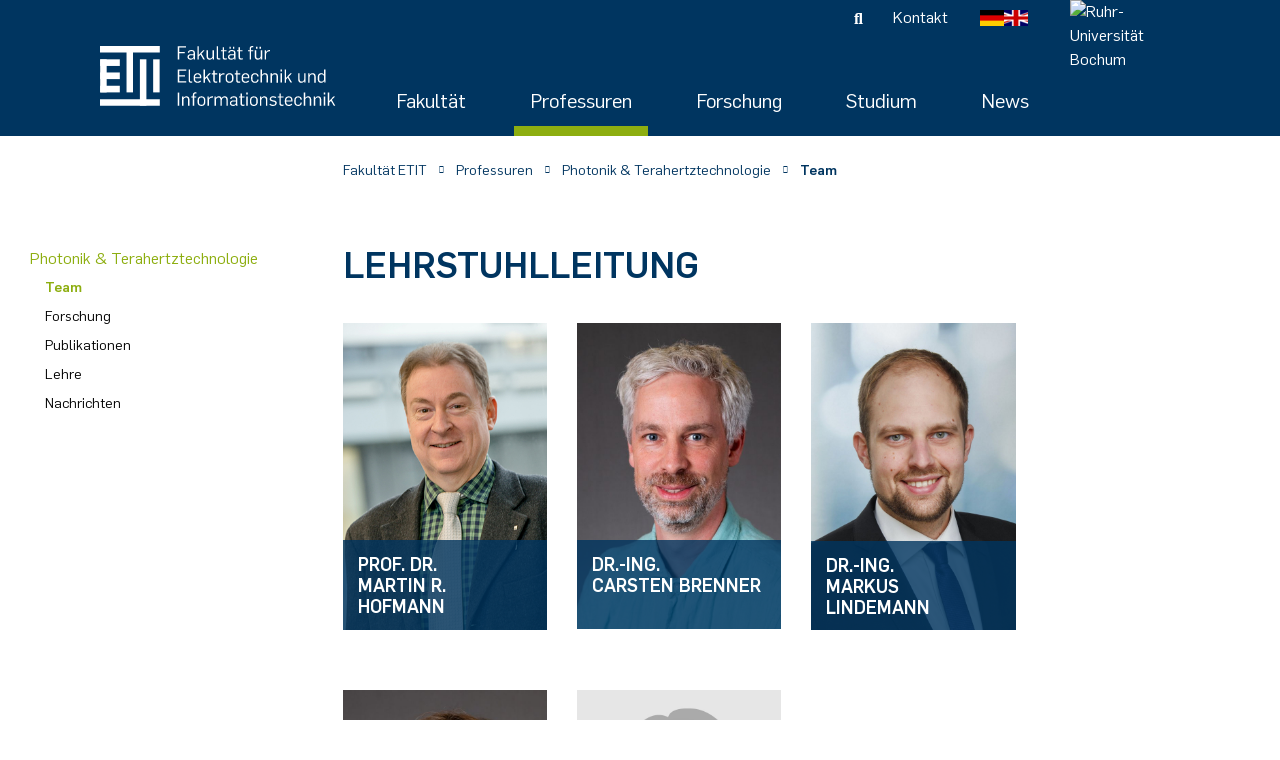

--- FILE ---
content_type: text/html; charset=utf-8
request_url: https://etit.ruhr-uni-bochum.de/ptt/team/ehemalige-mitarbeiterinnen-1/
body_size: 20229
content:
<!DOCTYPE html>
<html dir="ltr" lang="de-DE">
<head>

<meta charset="utf-8">
<!-- 
	This website is powered by TYPO3 - inspiring people to share!
	TYPO3 is a free open source Content Management Framework initially created by Kasper Skaarhoj and licensed under GNU/GPL.
	TYPO3 is copyright 1998-2025 of Kasper Skaarhoj. Extensions are copyright of their respective owners.
	Information and contribution at https://typo3.org/
-->



<title>Fakultät für Elektrotechnik und Informationstechnik: Team</title>
<meta http-equiv="x-ua-compatible" content="IE=edge" />
<meta name="generator" content="TYPO3 CMS" />
<meta name="viewport" content="width=device-width, initial-scale=1" />
<meta name="robots" content="index,follow" />
<meta name="twitter:card" content="summary" />
<meta name="apple-mobile-web-app-capable" content="no" />
<meta name="google-site-verification" content="PovABl7FAO7i7fYkVLmxLaGvJUglyRxkt_FTsxk3aWg" />


<link rel="stylesheet" href="/typo3temp/assets/compressed/7015c8c4ac5ff815b57530b221005fc6-5a5867aa8ee6d2433307adc82a5a05c7.css.1761131704.gzip" media="all">







<link rel="prev" href="/ptt/forschung/">            <link rel="icon" href="/typo3conf/ext/rscw_provider/Resources/Public/Icons/etit/favicon.ico" type="image/x-icon">
            <link rel="apple-touch-icon" sizes="57x57" href="/typo3conf/ext/rscw_provider/Resources/Public/Icons/etit/apple-touch-icon-57x57.png" />
            <link rel="apple-touch-icon" sizes="114x114" href="/typo3conf/ext/rscw_provider/Resources/Public/Icons/etit/apple-touch-icon-114x114.png" />
            <link rel="apple-touch-icon" sizes="72x72" href="/typo3conf/ext/rscw_provider/Resources/Public/Icons/etit/apple-touch-icon-72x72.png" />
            <link rel="apple-touch-icon" sizes="144x144" href="/typo3conf/ext/rscw_provider/Resources/Public/Icons/etit/apple-touch-icon-144x144.png" />
            <link rel="apple-touch-icon" sizes="60x60" href="/typo3conf/ext/rscw_provider/Resources/Public/Icons/etit/apple-touch-icon-60x60.png" />
            <link rel="apple-touch-icon" sizes="120x120" href="/typo3conf/ext/rscw_provider/Resources/Public/Icons/etit/apple-touch-icon-120x120.png" />
            <link rel="apple-touch-icon" sizes="76x76" href="/typo3conf/ext/rscw_provider/Resources/Public/Icons/etit/apple-touch-icon-76x76.png" />
            <link rel="apple-touch-icon" sizes="152x152" href="/typo3conf/ext/rscw_provider/Resources/Public/Icons/etit/apple-touch-icon-152x152.png" />
            <link rel="icon" type="image/png" href="/typo3conf/ext/rscw_provider/Resources/Public/Icons/etit/favicon-196x196.png" sizes="196x196" />
            <link rel="icon" type="image/png" href="/typo3conf/ext/rscw_provider/Resources/Public/Icons/etit/favicon-96x96.png" sizes="96x96" />
            <link rel="icon" type="image/png" href="/typo3conf/ext/rscw_provider/Resources/Public/Icons/etit/favicon-32x32.png" sizes="32x32" />
            <link rel="icon" type="image/png" href="/typo3conf/ext/rscw_provider/Resources/Public/Icons/etit/favicon-16x16.png" sizes="16x16" />
            <link rel="icon" type="image/png" href="/typo3conf/ext/rscw_provider/Resources/Public/Icons/etit/favicon-128.png" sizes="128x128" />
            <meta name="application-name" content="&nbsp;"/>
            <meta name="msapplication-TileColor" content="#FFFFFF" />
            <meta name="msapplication-TileImage" content="/typo3conf/ext/rscw_provider/Resources/Public/Icons/etit/mstile-144x144.png" />
            <meta name="msapplication-square70x70logo" content="/typo3conf/ext/rscw_provider/Resources/Public/Icons/etit/mstile-70x70.png" />
            <meta name="msapplication-square150x150logo" content="/typo3conf/ext/rscw_provider/Resources/Public/Icons/etit/mstile-150x150.png" />
            <meta name="msapplication-wide310x150logo" content="/typo3conf/ext/rscw_provider/Resources/Public/Icons/etit/mstile-310x150.png" />
            <meta name="msapplication-square310x310logo" content="/typo3conf/ext/rscw_provider/Resources/Public/Icons/etit/mstile-310x310.png" />
<link rel="canonical" href="https://etit.ruhr-uni-bochum.de/ptt/team/ehemalige-mitarbeiterinnen-1/?cHash=d1e08f433f2a4d3dcb9102e9ce84bde4"/>

<link rel="alternate" hreflang="de-DE" href="https://etit.ruhr-uni-bochum.de/ptt/team/ehemalige-mitarbeiterinnen-1/?cHash=d1e08f433f2a4d3dcb9102e9ce84bde4"/>
<link rel="alternate" hreflang="en-US" href="https://etit.ruhr-uni-bochum.de/en/ptt/team/ehemalige-mitarbeiterinnen-1/?cHash=d1e08f433f2a4d3dcb9102e9ce84bde4"/>
<link rel="alternate" hreflang="x-default" href="https://etit.ruhr-uni-bochum.de/ptt/team/ehemalige-mitarbeiterinnen-1/?cHash=d1e08f433f2a4d3dcb9102e9ce84bde4"/>
<!-- This site is optimized with the Yoast SEO for TYPO3 plugin - https://yoast.com/typo3-extensions-seo/ -->
<script type="application/ld+json">[{"@context":"https:\/\/www.schema.org","@type":"BreadcrumbList","itemListElement":[{"@type":"ListItem","position":1,"item":{"@id":"https:\/\/etit.ruhr-uni-bochum.de\/","name":"Fakult\u00e4t ETIT"}},{"@type":"ListItem","position":2,"item":{"@id":"https:\/\/etit.ruhr-uni-bochum.de\/professuren\/","name":"Professuren"}},{"@type":"ListItem","position":3,"item":{"@id":"https:\/\/etit.ruhr-uni-bochum.de\/ptt\/","name":"Photonik & Terahertztechnologie"}},{"@type":"ListItem","position":4,"item":{"@id":"https:\/\/etit.ruhr-uni-bochum.de\/ptt\/team\/","name":"Team"}}]}]</script>

<!-- VhsAssetsDependenciesLoaded app-css,jQuery,match-height,bootstrap-js,cookie-js,app-js -->
<link rel="stylesheet" href="/typo3temp/assets/vhs-assets-app-css.1763686988.css" />
<script type="text/javascript" src="/typo3temp/assets/vhs-assets-jQuery.1763686988.js"></script></head>
<body id="p1654">









<div class="page-wrapper">

<div
  class="header fixed-top active">
  
  







<nav class="navbar navbar-expand-lg d-print-none">
  <div class="container-fluid d-none d-lg-flex">
    <div class="meta-nav">
      
      
  <ul class="list-inline mb-0 ml-auto text-md-right">
    
      

<li class="list-inline-item">
    <i class="fas fa-search" alt="Suche"
        title="Suche"></i>
</li>
    
    
      
        <li class="list-inline-item">
          <a href="/kontakt/">Kontakt</a>
        </li>
      
    
  </ul>

      <ul class="navbar-nav language-nav">
        
          
            <li>
              <a href="/ptt/team/ehemalige-mitarbeiterinnen-1/?cHash=d1e08f433f2a4d3dcb9102e9ce84bde4" class="">
                <img title="Deutsch" alt="Deutsch" src="/typo3temp/assets/_processed_/0/2/csm_DE_c186ec037f.png" width="24" height="16" />
              </a>
            </li>
          
            <li>
              <a href="/en/ptt/team/ehemalige-mitarbeiterinnen-1/?cHash=d1e08f433f2a4d3dcb9102e9ce84bde4" class="">
                <img title="English" alt="English" src="/typo3temp/assets/_processed_/b/1/csm_GB_08f5fdd4b4.png" width="24" height="16" />
              </a>
            </li>
          
        
      </ul>
    </div>
  </div>
  <div class="container-fluid">
    
      
          
          <a class="nav-signet-link" href="/">
            <img class="img-fluid header-signet" src="/fileadmin/user_upload/logo_etit_white.svg" width="397" height="100" alt="Fakultät für Elektrotechnik und Informationstechnik" title="Fakultät für Elektrotechnik und Informationstechnik" />
          </a>
        
    
    <div class="toggle-group">
      <a class="navbar-toggler" href="#navbar-mm">


        <span class="navbar-toggler-icon">
          <span class="icon-bar"></span>
          <span class="icon-bar"></span>
          <span class="icon-bar"></span>
        </span>
      </a>
      
          <a href="https://www.rub.de/de" class="rub-logo-link" target="_blank">
            <img class="fluid-img rub-logo" title="Ruhr-Universität Bochum" alt="Ruhr-Universität Bochum" src="/typo3conf/ext/rscw_provider/Resources/Public/Icons/label-RUB_invert.svg" width="110" height="110" />
          </a>
        
    </div>
    <div class="collapse navbar-collapse mt-auto" id="navbarSupportedContent">
      
        
          <ul class="navbar-nav ml-auto text-right">
            
              <li class="nav-item ">
                
                    
                      <div class="mega-menu">
                        <div class="dropdown">
                          <a href="/fakultaet/"
                            class="nav-link border-0 bg-transparent  px-3"
                            id="dropdownMenuButton">
                            Fakultät
                          </a>
                          <div class="dropdown-container">
                            <div class="dropdown-content">
                              <div class="row">
                                <div class="column">
                                  
                                    
                    <a href="/fakultaet/dekanat/" class="h5" target="">Dekanat</a>
                    
                  
            
                                    
                    <a href="/fakultaet/professorinnen/" class="h5" target="">Professor*innen</a>
                    
                  
            
                                    
                    <a href="/fakultaet/zentrale-einrichtungen/" class="h5" target="">Zentrale Einrichtungen</a>
                    
                      
                        
                          <a href="https://www.ub.ruhr-uni-bochum.de/ausleihen-und-lernen/fachbibliotheken/bibliothek-elektrotechnik">Bibliothek</a>
                        
                          <a href="/fakultaet/zentrale-einrichtungen/cip/">CIP-Insel</a>
                        
                          <a href="/fakultaet/zentrale-einrichtungen/electronic-workshop/">Electronic Workshop (EWS)</a>
                        
                          <a href="https://fsr-etits.rub.de/">Fachschaftsrat</a>
                        
                          <a href="/fakultaet/zentrale-einrichtungen/it-abteilung/">IT-Abteilung ETIT</a>
                        
                          <a href="/werkstatt/">Mechanische Werkstatt</a>
                        
                      
                    
                  
            
                                    
                                </div>
                                <div class="column">
                  
            
                                    
                    <a href="/fakultaet/veranstaltungen/" class="h5" target="">Veranstaltungen</a>
                    
                      
                        
                          <a href="/akademische-feier/">Akademische Feier</a>
                        
                          <a href="/alumni-fest/">Alumni-Fest</a>
                        
                          <a href="/fakultaet/veranstaltungen/girls-day/">Girls&#039; Day</a>
                        
                          <a href="/fakultaet/veranstaltungen/fakultaetskolloquium/">Fakultätskolloquium</a>
                        
                          <a href="/fakultaet/veranstaltungen/crossing/">Karriereveranstaltung CrossING</a>
                        
                          <a href="/master-infotag/">Master-Infotag</a>
                        
                          <a href="/fakultaet/veranstaltungen/maus-tag/">WDR Türen auf mit der Maus</a>
                        
                      
                    
                  
            
                                    
                                </div>
                                <div class="column">
                  
            
                                    
                    <a href="/chancengleichheit/" class="h5" target="">Chancengleichheit</a>
                    
                      
                        
                          <a href="/dgb/">Dezentrale Gleichstellung</a>
                        
                          <a href="/diversitaet/">Dezentrale Diversität</a>
                        
                          <a href="https://einrichtungen.ruhr-uni-bochum.de/de/inklusive-hochschule">Inklusive Hochschule</a>
                        
                          <a href="https://studium.ruhr-uni-bochum.de/de/studieren-mit-beeintraechtigung">Studieren mit Beeinträchtigung</a>
                        
                      
                    
                  
            
                                    
                                </div>
                                <div class="column">
                  
            
                                    
                    <a href="/fakultaet/alumni/" class="h5" target="">Alumni</a>
                    
                  
            
                                    
                    <a href="/marketing/" class="h5" target="">Marketing</a>
                    
                  
            
                                    
                    <a href="/fakultaet/gremien/" class="h5" target="">Gremien</a>
                    
                  
            
                                    
                    <a href="/fakultaet/ausbildung/" class="h5" target="">Ausbildung</a>
                    
                  
            
    </div>
  </div>
  </div>
  </div>
  </div>
  </div>
  
  
  </li>
  
              <li class="nav-item active">
                
                    
                      <div class="mega-menu">
                        <div class="dropdown">
                          <a href="/professuren/"
                            class="nav-link border-0 bg-transparent active px-3"
                            id="dropdownMenuButton">
                            Professuren
                          </a>
                          <div class="dropdown-container">
                            <div class="dropdown-content">
                              <div class="row">
                                <div class="column">
                                  
                                    
                    <a href="https://www.aept.ruhr-uni-bochum.de/" class="h5" target="_blank">Allg. Elektrotechnik &amp; Plasmatechnik</a>
                    
                  
            
                                    
                    <a href="https://www.ruhr-uni-bochum.de/ika/" class="h5" target="_blank">Allg. Informationstechnik &amp; Kommunikationsakustik</a>
                    
                  
            
                                    
                    <a href="/ais/" class="h5" target="">Analoge Integrierte Schaltungen</a>
                    
                  
            
                                    
                    <a href="https://www.aept.ruhr-uni-bochum.de/" class="h5" target="_blank">Angew. Elektrodynamik &amp; Plasmatechnik</a>
                    
                  
            
                                    
                    <a href="https://www.aut.ruhr-uni-bochum.de/" class="h5" target="_blank">Automatisierungstechnik</a>
                    
                  
            
                                    
                    <a href="https://www.dks.ruhr-uni-bochum.de/de/" class="h5" target="_blank">Digitale Kommunikationssysteme</a>
                    
                  
            
                                    
                    <a href="/esys/" class="h5" target="">Eingebettete Systeme</a>
                    
                  
            
                                    
                    <a href="/est/" class="h5" target="">Elektronische Schaltungstechnik</a>
                    
                  
            
                                    
                    <a href="http://www.enesys.ruhr-uni-bochum.de" class="h5" target="_blank">Energiesystemtechnik &amp; Leistungsmechatronik</a>
                    
                  
            
                                    
                    <a href="/hfs/" class="h5" target="">Hochfrequenzsysteme</a>
                    
                  
            
                                    
                    <a href="/insys/" class="h5" target="">Integrierte Hochfrequenzsensoren</a>
                    
                  
            
                                    
                                </div>
                                <div class="column">
                  
            
                                    
                    <a href="/insys/" class="h5" target="">Integrierte Systeme</a>
                    
                  
            
                                    
                    <a href="/est/" class="h5" target="">Kognitive Sensorik</a>
                    
                  
            
                                    
                    <a href="/lts/" class="h5" target="">Lernende technische Systeme</a>
                    
                  
            
                                    
                    <a href="https://www.mt.rub.de/de/" class="h5" target="_blank">Medizintechnik</a>
                    
                  
            
                                    
                    <a href="/mst/" class="h5" target="">Mikrosystemtechnik</a>
                    
                  
            
                                    
                    <a href="/nle/" class="h5" target="">Nonlinearity Engineering</a>
                    
                  
            
                                    
                    <a href="https://www.puls.ruhr-uni-bochum.de/" class="h5" target="_blank">Photonics &amp; Ultrafast Laser Science</a>
                    
                  
            
                                    
                    <a href="/ptt/" class="h5" target="">Photonik &amp; Terahertztechnologie</a>
                    
                  
            
                                    
                    <a href="/scl/" class="h5" target="">Simply Complex Lab</a>
                    
                  
            
                                    
                    <a href="/tet/" class="h5" target="">Theoretische Elektrotechnik</a>
                    
                  
            
                                    
                    <a href="/ves/" class="h5" target="">Vernetzte Energieeffiziente Systeme</a>
                    
                  
            
                                    
                    <a href="/wne/" class="h5" target="">Werkstoffe &amp; Nanoelektronik</a>
                    
                  
            
    </div>
  </div>
  </div>
  </div>
  </div>
  </div>
  
  
  </li>
  
              <li class="nav-item ">
                
                    
                      <div class="mega-menu">
                        <div class="dropdown">
                          <a href="/forschung/"
                            class="nav-link border-0 bg-transparent  px-3"
                            id="dropdownMenuButton">
                            Forschung
                          </a>
                          <div class="dropdown-container">
                            <div class="dropdown-content">
                              <div class="row">
                                <div class="column">
                                  
                                    
                    <a href="/forschung/fakultaetskolloquium/" class="h5" target="">Fakultätskolloquium</a>
                    
                      
                        
                          <a href="/forschung/fakultaetskolloquium/fakultaetskolloquien-wise-2025/26/">Fakultätskolloquien WiSe 2025/26</a>
                        
                          <a href="/forschung/fakultaetskolloquium/fakultaetskolloquien-sose-2025/">Fakultätskolloquien SoSe 2025</a>
                        
                          <a href="/forschung/fakultaetskolloquium/fakultaetskolloquien-wise-2024/25/">Fakultätskolloquien WiSe 2024/25</a>
                        
                          <a href="/forschung/fakultaetskolloquium/fakultaetskolloquien-sose-2024/">Fakultätskolloquien SoSe 2024</a>
                        
                      
                    
                  
            
                                    
                    <a href="/forschung/ausgruendungen/" class="h5" target="">Ausgründungen</a>
                    
                  
            
                                    
                    <a href="/forschung/forschungsfoerderung/" class="h5" target="">Forschungsförderung</a>
                    
                  
            
                                    
                                </div>
                                <div class="column">
                  
            
                                    
                    <a href="/forschung/promotion/" class="h5" target="">Promotion</a>
                    
                      
                        
                          <a href="/forschung/promotion/abgeschlossene-promotionen/">Abgeschlossene Promotionen</a>
                        
                          <a href="/forschung/promotion/toping/">TopING Promotionsprogramm</a>
                        
                          <a href="/forschung/promotion/promotionspreise/">Promotionspreise</a>
                        
                      
                    
                  
            
    </div>
  </div>
  </div>
  </div>
  </div>
  </div>
  
  
  </li>
  
              <li class="nav-item ">
                
                    
                      <div class="mega-menu">
                        <div class="dropdown">
                          <a href="/studium/"
                            class="nav-link border-0 bg-transparent  px-3"
                            id="dropdownMenuButton">
                            Studium
                          </a>
                          <div class="dropdown-container">
                            <div class="dropdown-content">
                              <div class="row">
                                <div class="column">
                                  
                                    
                    <a href="/studieninteressierte/" class="h5" target="">Studieninteressierte</a>
                    
                      
                        
                          <a href="/schooling/">SchoolING: Angebote für Schüler*innen</a>
                        
                          <a href="/studieninteressierte/perspektiven/">Perspektiven</a>
                        
                      
                    
                  
            
                                    
                    <a href="/studium/bachelor-studiengang-etit/" class="h5" target="">Bachelor ETIT</a>
                    
                      
                        
                          <a href="/studium/bachelor-studiengang-etit/bewerbung-und-einschreibung/">Bewerbung und Einschreibung</a>
                        
                          <a href="/studium/bachelor-studiengang-etit/vorkurs-und-einfuehrungstage/">Vorkurs und Einführungstage</a>
                        
                          <a href="/studium/bachelor-studiengang-etit/studienverlauf/">Studienverlauf</a>
                        
                          <a href="/double-degree-kolumbien/">Double-Degree Kolumbien</a>
                        
                          <a href="/studium/pruefungsamt/pos-und-dokumente/">POs und Dokumente</a>
                        
                      
                    
                  
            
                                    
                    <a href="/studium/bachelor-it-engineering/" class="h5" target="">Bachelor IT-Engineering</a>
                    
                      
                        
                          <a href="/studium/bachelor-it-engineering/bewerbung-und-einschreibung/">Bewerbung und Einschreibung</a>
                        
                          <a href="/studium/bachelor-it-engineering/vorkurs-und-einfuehrungstage/">Vorkurs und Einführungstage</a>
                        
                          <a href="/studium/bachelor-it-engineering/studienverlauf/">Studienverlauf</a>
                        
                      
                    
                  
            
                                    
                                </div>
                                <div class="column">
                  
            
                                    
                    <a href="/studium/master-studiengang-etit/" class="h5" target="">Master ETIT</a>
                    
                      
                        
                          <a href="/studium/master-studiengang-etit/studienschwerpunkte/">Studienschwerpunkte</a>
                        
                          <a href="/studium/master-studiengang-etit/bewerbung-und-einschreibung/">Bewerbung und Einschreibung</a>
                        
                          <a href="/master-infotag/">Master-Infotag</a>
                        
                          <a href="/studium/pruefungsamt/pos-und-dokumente/">POs und Dokumente</a>
                        
                      
                    
                  
            
                                    
                    <a href="/studium/master-lasers-photonics/" class="h5" target="">Master Lasers &amp; Photonics</a>
                    
                      
                        
                          <a href="/studium/master-lasers-photonics/course-structure/">Course structure</a>
                        
                          <a href="/studium/master-lasers-photonics/application-and-admission/">Application and Admission</a>
                        
                          <a href="/studium/master-lasers-photonics/exam-regulations-and-documents/">Exam regulations and documents</a>
                        
                          <a href="/studium/master-lasers-photonics/career-prospects/">Career prospects</a>
                        
                          <a href="/studium/master-lasers-photonics/contact/">Contact &amp; Support</a>
                        
                      
                    
                  
            
                                    
                    <a href="/duales-studium/" class="h5" target="">Duales Studium / Praxisintegrierendes Studium</a>
                    
                  
            
                                    
                                </div>
                                <div class="column">
                  
            
                                    
                    <a href="/studium/lehrveranstaltungen-kompakt/" class="h5" target="">Lehrveranstaltungen</a>
                    
                  
            
                                    
                    <a href="/studienfinanzierung-praxiserfahrung/" class="h5" target="">Studienfinanzierung &amp; Praxiserfahrung</a>
                    
                      
                        
                          <a href="/studium-mit-forschungspraxis/">Studium mit Forschungspraxis</a>
                        
                          <a href="https://studium.ruhr-uni-bochum.de/de/studienfinanzierung">Beratung zur Studienfinanzierung</a>
                        
                      
                    
                  
            
                                    
                    <a href="/studium/auslandsaufenthalte/" class="h5" target="">Auslandsaufenthalte</a>
                    
                      
                        
                          <a href="/double-degree-kolumbien/">Double-Degree Outgoings</a>
                        
                          <a href="/double-degree-incomings/">Double-Degree Incomings</a>
                        
                          <a href="/studium/auslandsaufenthalte/erasmus-europa/">Erasmus (Europa)</a>
                        
                          <a href="/studium/auslandsaufenthalte/unic/">UNIC</a>
                        
                          <a href="/studium/auslandsaufenthalte/japan-nagoya-university/">Japan | Nagoya University</a>
                        
                          <a href="/studium/auslandsaufenthalte/usa-purdue-university/">USA | Purdue University</a>
                        
                          <a href="/studium/auslandsaufenthalte/incomings/">Incomings</a>
                        
                      
                    
                  
            
                                    
                    <a href="/studium/angebote-fuer-studierende/" class="h5" target="">Angebote für Studierende</a>
                    
                  
            
                                    
                                </div>
                                <div class="column">
                  
            
                                    
                    <a href="/studium/studienfachberatung/" class="h5" target="">Studienfachberatung</a>
                    
                  
            
                                    
                    <a href="/studium/pruefungsamt/" class="h5" target="">Prüfungsamt ETIT</a>
                    
                      
                        
                          <a href="/studium/pruefungsamt/team/">Team</a>
                        
                          <a href="/studium/pruefungsamt/pruefungen/">Prüfungen</a>
                        
                          <a href="/studium/pruefungsamt/pos-und-dokumente/">POs und Dokumente</a>
                        
                          <a href="/studium/pruefungsamt/po-wechsel/">PO-Wechsel</a>
                        
                          <a href="/studium/pruefungsamt/formulare/">Formulare</a>
                        
                          <a href="/studium/pruefungsamt/abschlussarbeiten/">Abschlussarbeiten</a>
                        
                          <a href="/studium/pruefungsamt/ruecktritt/">Rücktritt</a>
                        
                          <a href="/studium/pruefungsamt/abmeldung/">Abmeldung</a>
                        
                      
                    
                  
            
    </div>
  </div>
  </div>
  </div>
  </div>
  </div>
  
  
  </li>
  
              <li class="nav-item ">
                
                    
                      <div class="mega-menu">
                        <div class="dropdown">
                          <a href="/news/"
                            class="nav-link border-0 bg-transparent  px-3"
                            id="dropdownMenuButton">
                            News
                          </a>
                          <div class="dropdown-container">
                            <div class="dropdown-content">
                              <div class="row">
                                <div class="column">
                                  
                                    
                    <a href="/news/aktuelle-meldungen/" class="h5" target="">Meldungen</a>
                    
                  
            
                                    
                    <a href="/news/veranstaltungen/" class="h5" target="">Termine &amp; Veranstaltungen</a>
                    
                  
            
    </div>
  </div>
  </div>
  </div>
  </div>
  </div>
  
  
  </li>
  
  </ul>
  
  

  <form method="get" action="/suche/" id="search-form" class="form-inline my-2 my-lg-0">
    <input type="text" id="search-terms" class="form-control mr-sm-2" name="tx_kesearch_pi1[sword]"
      placeholder="Search" />
    <button class="btn btn-success my-2 my-sm-0" type="submit">
      Suchen
    </button>
  </form>

  </div>
  </div>
</nav>
  






<!-- mainnavmm start -->
<div id="navbar-mm-wrapper" style="display: none">
    <nav class="nav-mm-markup" id="navbar-mm">
        <div id="nav-mm-header">
            <span class="back-btn">
                <i class="fas fa-chevron-left"
                    alt="Schaltfläche um zum vorherigen Menü-Seite zurückzukehren"
                    title="Zurück-Schaltfläche"></i>
            </span>
            <span class="menu-title"></span>
            <span class="close-btn">
                <i class="fal fa-times" alt="Schaltfläche um zum vorherigen Menü-Seite zurückzukehren"
                    title="Zurück-Schaltfläche"></i>
            </span>
        </div>

        
            
                <ul>
                    
                        <li
                            class="nav-item dropdown ">
                            <a href="/fakultaet/" 
                                class="nav-link  p43">Fakultät</a>
                            
                                
    <ul>
        <li class="gradient down" />

        
            
                <li class="nav-item">
                    <a href="/fakultaet/dekanat/" 
                        class="p110 nav-link">Dekanat</a>
                    
                </li>
            
                <li class="nav-item">
                    <a href="/fakultaet/professorinnen/" 
                        class="p68 nav-link">Professor*innen</a>
                    
                </li>
            
                <li class="nav-item">
                    <a href="/fakultaet/zentrale-einrichtungen/" 
                        class="p67 nav-link">Zentrale Einrichtungen</a>
                    
                        
    <ul>
        <li class="gradient down" />

        
            
                <li class="nav-item">
                    <a href="https://www.ub.ruhr-uni-bochum.de/ausleihen-und-lernen/fachbibliotheken/bibliothek-elektrotechnik" target="_blank"
                        class="p122 nav-link">Bibliothek</a>
                    
                </li>
            
                <li class="nav-item">
                    <a href="/fakultaet/zentrale-einrichtungen/cip/" 
                        class="p2212 nav-link">CIP-Insel</a>
                    
                </li>
            
                <li class="nav-item">
                    <a href="/fakultaet/zentrale-einrichtungen/electronic-workshop/" 
                        class="p343 nav-link">Electronic Workshop (EWS)</a>
                    
                        
    <ul>
        <li class="gradient down" />

        
            
                <li class="nav-item">
                    <a href="/fakultaet/zentrale-einrichtungen/electronic-workshop/ausstattung/" 
                        class="p347 nav-link">Aus­stat­tung</a>
                    
                </li>
            
                <li class="nav-item">
                    <a href="/fakultaet/zentrale-einrichtungen/electronic-workshop/bestaende/" 
                        class="p1784 nav-link">Bestände</a>
                    
                </li>
            
                <li class="nav-item">
                    <a href="/fakultaet/zentrale-einrichtungen/electronic-workshop/projekte/" 
                        class="p348 nav-link">Pro­jek­te</a>
                    
                </li>
            
        
        <li class="gradient up" />

    </ul>

                    
                </li>
            
                <li class="nav-item">
                    <a href="https://fsr-etits.rub.de/" target="_blank"
                        class="p7115 nav-link">Fachschaftsrat</a>
                    
                </li>
            
                <li class="nav-item">
                    <a href="/fakultaet/zentrale-einrichtungen/it-abteilung/" 
                        class="p121 nav-link">IT-Abteilung ETIT</a>
                    
                </li>
            
                <li class="nav-item">
                    <a href="/werkstatt/" 
                        class="p120 nav-link">Mechanische Werkstatt</a>
                    
                        
    <ul>
        <li class="gradient down" />

        
            
                <li class="nav-item">
                    <a href="/werkstatt/serviceleistungen/" 
                        class="p4857 nav-link">Serviceleistungen</a>
                    
                        
    <ul>
        <li class="gradient down" />

        
            
                <li class="nav-item">
                    <a href="/werkstatt/serviceleistungen/standardartikel/" 
                        class="p4867 nav-link">Standardartikel</a>
                    
                </li>
            
        
        <li class="gradient up" />

    </ul>

                    
                </li>
            
                <li class="nav-item">
                    <a href="/werkstatt/auftragserteilung/" 
                        class="p4859 nav-link">Auftragserteilung</a>
                    
                </li>
            
                <li class="nav-item">
                    <a href="https://uni.ruhr-uni-bochum.de/de/feinwerkmechanikerin-mwd" target="_blank"
                        class="p4858 nav-link">Ausbildung</a>
                    
                </li>
            
        
        <li class="gradient up" />

    </ul>

                    
                </li>
            
        
        <li class="gradient up" />

    </ul>

                    
                </li>
            
                <li class="nav-item">
                    <a href="/fakultaet/veranstaltungen/" 
                        class="p66 nav-link">Veranstaltungen</a>
                    
                        
    <ul>
        <li class="gradient down" />

        
            
                <li class="nav-item">
                    <a href="/akademische-feier/" 
                        class="p1263 nav-link">Akademische Feier</a>
                    
                        
    <ul>
        <li class="gradient down" />

        
            
                <li class="nav-item">
                    <a href="/akademische-feier/akademische-feier-2025/" 
                        class="p7777 nav-link">Akademische Feier 2025</a>
                    
                </li>
            
                <li class="nav-item">
                    <a href="/akademische-feier/akademische-feier-2024/" 
                        class="p6942 nav-link">Akademische Feier 2024</a>
                    
                </li>
            
                <li class="nav-item">
                    <a href="/fakultaet/veranstaltungen/akademische-feier/akademische-feier-2023/" 
                        class="p3383 nav-link">Akademische Feier 2023</a>
                    
                </li>
            
                <li class="nav-item">
                    <a href="/fakultaet/veranstaltungen/akademische-feier-2022/" 
                        class="p2680 nav-link">Akademische Feier 2022</a>
                    
                </li>
            
                <li class="nav-item">
                    <a href="/fakultaet/veranstaltungen/akademische-feier-2021/" 
                        class="p2389 nav-link">Akademische Feier 2021</a>
                    
                </li>
            
                <li class="nav-item">
                    <a href="/fakultaet/veranstaltungen/akademische-feier-2020/" 
                        class="p119 nav-link">Akademische Feier 2020</a>
                    
                </li>
            
                <li class="nav-item">
                    <a href="/fakultaet/veranstaltungen/akademische-feier/akademische-feier-2019/" 
                        class="p368 nav-link">Akademische Feier 2019</a>
                    
                </li>
            
                <li class="nav-item">
                    <a href="/fakultaet/veranstaltungen/akademische-feier/akademische-feier-2018/" 
                        class="p264 nav-link">Akademische Feier 2018</a>
                    
                </li>
            
                <li class="nav-item">
                    <a href="/fakultaet/veranstaltungen/akademische-feier/akademische-feier-2017/" 
                        class="p261 nav-link">Akademische Feier 2017</a>
                    
                </li>
            
        
        <li class="gradient up" />

    </ul>

                    
                </li>
            
                <li class="nav-item">
                    <a href="/alumni-fest/" 
                        class="p3393 nav-link">Alumni-Fest</a>
                    
                </li>
            
                <li class="nav-item">
                    <a href="/fakultaet/veranstaltungen/girls-day/" 
                        class="p4877 nav-link">Girls&#039; Day</a>
                    
                </li>
            
                <li class="nav-item">
                    <a href="/fakultaet/veranstaltungen/fakultaetskolloquium/" 
                        class="p6590 nav-link">Fakultätskolloquium</a>
                    
                </li>
            
                <li class="nav-item">
                    <a href="/fakultaet/veranstaltungen/crossing/" 
                        class="p118 nav-link">Karriereveranstaltung CrossING</a>
                    
                        
    <ul>
        <li class="gradient down" />

        
            
                <li class="nav-item">
                    <a href="/fakultaet/veranstaltungen/crossing/crossing-2025/" 
                        class="p8293 nav-link">CrossING-2025</a>
                    
                </li>
            
                <li class="nav-item">
                    <a href="/fakultaet/veranstaltungen/crossing/crossing-2024/" 
                        class="p6940 nav-link">CrossING-2024</a>
                    
                </li>
            
                <li class="nav-item">
                    <a href="/fakultaet/veranstaltungen/crossing/crossing-2023/" 
                        class="p4557 nav-link">CrossING-2023</a>
                    
                </li>
            
                <li class="nav-item">
                    <a href="/fakultaet/veranstaltungen/crossing/crossing-2022/" 
                        class="p3227 nav-link">CrossING-2022</a>
                    
                </li>
            
                <li class="nav-item">
                    <a href="/fakultaet/veranstaltungen/crossing/crossing-2021/" 
                        class="p2140 nav-link">CrossING-2021</a>
                    
                </li>
            
                <li class="nav-item">
                    <a href="/fakultaet/veranstaltungen/crossing/crossing-2020/" 
                        class="p1334 nav-link">CrossING-2020</a>
                    
                </li>
            
                <li class="nav-item">
                    <a href="/fakultaet/veranstaltungen/crossing/crossing-2019/" 
                        class="p359 nav-link">CrossING-2019</a>
                    
                </li>
            
                <li class="nav-item">
                    <a href="/fakultaet/veranstaltungen/crossing/crossing-2018/" 
                        class="p260 nav-link">CrossING-2018</a>
                    
                </li>
            
                <li class="nav-item">
                    <a href="/fakultaet/veranstaltungen/crossing/crossing-2017/" 
                        class="p259 nav-link">CrossING-2017</a>
                    
                </li>
            
        
        <li class="gradient up" />

    </ul>

                    
                </li>
            
                <li class="nav-item">
                    <a href="/master-infotag/" 
                        class="p131 nav-link">Master-Infotag</a>
                    
                </li>
            
                <li class="nav-item">
                    <a href="/fakultaet/veranstaltungen/maus-tag/" 
                        class="p117 nav-link">WDR Türen auf mit der Maus</a>
                    
                        
    <ul>
        <li class="gradient down" />

        
            
                <li class="nav-item">
                    <a href="/fakultaet/veranstaltungen/maus-tag/wdr-tueren-auf-mit-der-maus-2025/" 
                        class="p8419 nav-link">WDR Türen auf mit der Maus 2025</a>
                    
                </li>
            
                <li class="nav-item">
                    <a href="/fakultaet/veranstaltungen/maus-tag/wdr-tueren-auf-mit-der-maus-2024/" 
                        class="p7154 nav-link">WDR Türen auf mit der Maus 2024</a>
                    
                </li>
            
                <li class="nav-item">
                    <a href="/wdr-tueren-auf-mit-der-maus-2023/" 
                        class="p4558 nav-link">WDR Türen auf mit der Maus 2023</a>
                    
                </li>
            
                <li class="nav-item">
                    <a href="/fakultaet/veranstaltungen/tueren-auf-mit-der-maus-2022/" 
                        class="p3230 nav-link">WDR Türen auf mit der Maus 2022</a>
                    
                </li>
            
                <li class="nav-item">
                    <a href="/fakultaet/veranstaltungen/maus-tag/wdr-tueren-auf-mit-der-maus-2021/" 
                        class="p3119 nav-link">WDR Türen auf mit der Maus 2021</a>
                    
                </li>
            
                <li class="nav-item">
                    <a href="/fakultaet/veranstaltungen/wdr-tueren-auf-mit-der-maus-2019/" 
                        class="p511 nav-link">WDR Türen auf mit der Maus 2019</a>
                    
                </li>
            
                <li class="nav-item">
                    <a href="/fakultaet/veranstaltungen/wdr-tueren-auf-mit-der-maus-2018/" 
                        class="p258 nav-link">WDR Türen auf mit der Maus 2018</a>
                    
                </li>
            
        
        <li class="gradient up" />

    </ul>

                    
                </li>
            
        
        <li class="gradient up" />

    </ul>

                    
                </li>
            
                <li class="nav-item">
                    <a href="/chancengleichheit/" 
                        class="p4458 nav-link">Chancengleichheit</a>
                    
                        
    <ul>
        <li class="gradient down" />

        
            
                <li class="nav-item">
                    <a href="/dgb/" 
                        class="p124 nav-link">Dezentrale Gleichstellung</a>
                    
                </li>
            
                <li class="nav-item">
                    <a href="/diversitaet/" 
                        class="p3469 nav-link">Dezentrale Diversität</a>
                    
                </li>
            
                <li class="nav-item">
                    <a href="https://einrichtungen.ruhr-uni-bochum.de/de/inklusive-hochschule" target="_blank"
                        class="p4459 nav-link">Inklusive Hochschule</a>
                    
                </li>
            
                <li class="nav-item">
                    <a href="https://studium.ruhr-uni-bochum.de/de/studieren-mit-beeintraechtigung" target="_blank"
                        class="p4500 nav-link">Studieren mit Beeinträchtigung</a>
                    
                </li>
            
        
        <li class="gradient up" />

    </ul>

                    
                </li>
            
                <li class="nav-item">
                    <a href="/fakultaet/alumni/" 
                        class="p126 nav-link">Alumni</a>
                    
                        
    <ul>
        <li class="gradient down" />

        
            
                <li class="nav-item">
                    <a href="/fakultaet/alumni/formular/" 
                        class="p7732 nav-link">Formular</a>
                    
                </li>
            
                <li class="nav-item">
                    <a href="/fakultaet/alumni/persoenlichkeiten/" 
                        class="p524 nav-link">Persönlichkeiten</a>
                    
                </li>
            
                <li class="nav-item">
                    <a href="/fakultaet/alumni/archiv/" 
                        class="p522 nav-link">Archiv</a>
                    
                </li>
            
        
        <li class="gradient up" />

    </ul>

                    
                </li>
            
                <li class="nav-item">
                    <a href="/marketing/" 
                        class="p125 nav-link">Marketing</a>
                    
                </li>
            
                <li class="nav-item">
                    <a href="/fakultaet/gremien/" 
                        class="p69 nav-link">Gremien</a>
                    
                        
    <ul>
        <li class="gradient down" />

        
            
                <li class="nav-item">
                    <a href="/fakultaet/gremien/fakultaetsrat/" 
                        class="p159 nav-link">Fa­kul­täts­rat</a>
                    
                </li>
            
                <li class="nav-item">
                    <a href="/fakultaet/gremien/promotionsausschuss/" 
                        class="p162 nav-link">Pro­mo­ti­ons­aus­schuss</a>
                    
                </li>
            
                <li class="nav-item">
                    <a href="/fakultaet/gremien/pruefungsausschuss/" 
                        class="p163 nav-link">Prüfungsausschuss</a>
                    
                </li>
            
                <li class="nav-item">
                    <a href="/fakultaet/gremien/qualitaetsverbesserungskommission/" 
                        class="p164 nav-link">Qua­li­täts­ver­bes­se­rungs­kom­mis­si­on</a>
                    
                </li>
            
                <li class="nav-item">
                    <a href="/fakultaet/evaluationskommission/" 
                        class="p165 nav-link">Evaluationskommission</a>
                    
                </li>
            
                <li class="nav-item">
                    <a href="/fakultaet/gremien/studienbeirat/" 
                        class="p166 nav-link">Studienbeirat</a>
                    
                </li>
            
        
        <li class="gradient up" />

    </ul>

                    
                </li>
            
                <li class="nav-item">
                    <a href="/fakultaet/ausbildung/" 
                        class="p634 nav-link">Ausbildung</a>
                    
                        
    <ul>
        <li class="gradient down" />

        
            
                <li class="nav-item">
                    <a href="/ausbildung/mikrotechnologe-mwd/" 
                        class="p635 nav-link">Mikrotechnologe (m/w/d)</a>
                    
                </li>
            
        
        <li class="gradient up" />

    </ul>

                    
                </li>
            
        
        <li class="gradient up" />

    </ul>

                            
                        </li>
                    
                        <li
                            class="nav-item dropdown ">
                            <a href="/professuren/" 
                                class="nav-link  p5056">Professuren</a>
                            
                                
    <ul>
        <li class="gradient down" />

        
            
                <li class="nav-item">
                    <a href="https://www.aept.ruhr-uni-bochum.de/" target="_blank"
                        class="p5101 nav-link">Allg. Elektrotechnik &amp; Plasmatechnik</a>
                    
                </li>
            
                <li class="nav-item">
                    <a href="https://www.ruhr-uni-bochum.de/ika/" target="_blank"
                        class="p5099 nav-link">Allg. Informationstechnik &amp; Kommunikationsakustik</a>
                    
                </li>
            
                <li class="nav-item">
                    <a href="/ais/" 
                        class="p1057 nav-link">Analoge Integrierte Schaltungen</a>
                    
                        
    <ul>
        <li class="gradient down" />

        
            
                <li class="nav-item">
                    <a href="/ais/team/" 
                        class="p1058 nav-link">Team</a>
                    
                </li>
            
                <li class="nav-item">
                    <a href="/ais/forschung/" 
                        class="p1059 nav-link">Forschung</a>
                    
                        
    <ul>
        <li class="gradient down" />

        
            
                <li class="nav-item">
                    <a href="/ais/forschung/projekte/" 
                        class="p1082 nav-link">Projekte</a>
                    
                </li>
            
                <li class="nav-item">
                    <a href="/ais/forschung/kooperationen/" 
                        class="p1088 nav-link">Kooperationen</a>
                    
                </li>
            
        
        <li class="gradient up" />

    </ul>

                    
                </li>
            
                <li class="nav-item">
                    <a href="/ais/lehre/" 
                        class="p1060 nav-link">Lehre</a>
                    
                        
    <ul>
        <li class="gradient down" />

        
            
                <li class="nav-item">
                    <a href="/ais/lehre/abschlussarbeiten/" 
                        class="p1061 nav-link">Abschlussarbeiten</a>
                    
                        
    <ul>
        <li class="gradient down" />

        
            
                <li class="nav-item">
                    <a href="/ais/lehre/abschlussarbeiten/abgeschlossen/" 
                        class="p1063 nav-link">Abgeschlossen</a>
                    
                </li>
            
                <li class="nav-item">
                    <a href="/ais/lehre/abschlussarbeiten/in-bearbeitung/" 
                        class="p1062 nav-link">in Bearbeitung</a>
                    
                </li>
            
                <li class="nav-item">
                    <a href="/ais/lehre/abschlussarbeiten/bachelor-und-masterarbeit/" 
                        class="p1064 nav-link">Bachelor- und Masterarbeit</a>
                    
                </li>
            
        
        <li class="gradient up" />

    </ul>

                    
                </li>
            
                <li class="nav-item">
                    <a href="/ais/lehre/lectures-and-laboratories/" 
                        class="p1226 nav-link">Lectures and Laboratories</a>
                    
                </li>
            
                <li class="nav-item">
                    <a href="/ais/lehre/lehrveranstaltungen/" 
                        class="p1065 nav-link">Lehrveranstaltungen</a>
                    
                </li>
            
        
        <li class="gradient up" />

    </ul>

                    
                </li>
            
                <li class="nav-item">
                    <a href="/ais/publikationen/" 
                        class="p1066 nav-link">Publikationen</a>
                    
                </li>
            
        
        <li class="gradient up" />

    </ul>

                    
                </li>
            
                <li class="nav-item">
                    <a href="https://www.aept.ruhr-uni-bochum.de/" target="_blank"
                        class="p5095 nav-link">Angew. Elektrodynamik &amp; Plasmatechnik</a>
                    
                </li>
            
                <li class="nav-item">
                    <a href="https://www.aut.ruhr-uni-bochum.de/" target="_blank"
                        class="p6430 nav-link">Automatisierungstechnik</a>
                    
                </li>
            
                <li class="nav-item">
                    <a href="https://www.dks.ruhr-uni-bochum.de/de/" target="_blank"
                        class="p5090 nav-link">Digitale Kommunikationssysteme</a>
                    
                </li>
            
                <li class="nav-item">
                    <a href="/esys/" 
                        class="p6609 nav-link">Eingebettete Systeme</a>
                    
                        
    <ul>
        <li class="gradient down" />

        
            
                <li class="nav-item">
                    <a href="/esys/team/" 
                        class="p6615 nav-link">Team</a>
                    
                </li>
            
                <li class="nav-item">
                    <a href="/esys/forschung/" 
                        class="p6611 nav-link">Forschung</a>
                    
                </li>
            
                <li class="nav-item">
                    <a href="/esys/lehre/" 
                        class="p6612 nav-link">Lehre</a>
                    
                        
    <ul>
        <li class="gradient down" />

        
            
                <li class="nav-item">
                    <a href="/esys/lehre/lehrveranstaltungen/" 
                        class="p6614 nav-link">Lehrveranstaltungen</a>
                    
                </li>
            
        
        <li class="gradient up" />

    </ul>

                    
                </li>
            
                <li class="nav-item">
                    <a href="/esys/publikationen/" 
                        class="p6619 nav-link">Publikationen</a>
                    
                </li>
            
                <li class="nav-item">
                    <a href="/esys/downloads/" 
                        class="p6659 nav-link">Downloads</a>
                    
                </li>
            
                <li class="nav-item">
                    <a href="/esys/freie-stellen/" 
                        class="p6662 nav-link">Freie Stellen</a>
                    
                </li>
            
                <li class="nav-item">
                    <a href="/esys/news/" 
                        class="p6620 nav-link">News</a>
                    
                </li>
            
        
        <li class="gradient up" />

    </ul>

                    
                </li>
            
                <li class="nav-item">
                    <a href="/est/" 
                        class="p734 nav-link">Elektronische Schaltungstechnik</a>
                    
                        
    <ul>
        <li class="gradient down" />

        
            
                <li class="nav-item">
                    <a href="/est/arbeits-und-forschungsgruppen/" 
                        class="p1042 nav-link">Arbeits- und Forschungsgruppen</a>
                    
                        
    <ul>
        <li class="gradient down" />

        
            
                <li class="nav-item">
                    <a href="/est/arbeitsgruppe-analoge-integrierte-schaltungen-ais/" 
                        class="p6436 nav-link">Arbeitsgruppe Analoge Integrierte Schaltungen (AIS)</a>
                    
                </li>
            
                <li class="nav-item">
                    <a href="/lems/" 
                        class="p1091 nav-link">LEMS</a>
                    
                        
    <ul>
        <li class="gradient down" />

        
            
                <li class="nav-item">
                    <a href="/lems/team/" 
                        class="p1093 nav-link">Team</a>
                    
                </li>
            
                <li class="nav-item">
                    <a href="/lems/forschung/" 
                        class="p1092 nav-link">Forschung</a>
                    
                </li>
            
                <li class="nav-item">
                    <a href="/lems/publikationen/" 
                        class="p1094 nav-link">Publikationen</a>
                    
                </li>
            
        
        <li class="gradient up" />

    </ul>

                    
                </li>
            
        
        <li class="gradient up" />

    </ul>

                    
                </li>
            
                <li class="nav-item">
                    <a href="/est/team/" 
                        class="p856 nav-link">Team</a>
                    
                </li>
            
                <li class="nav-item">
                    <a href="/est/forschung/" 
                        class="p736 nav-link">Forschung</a>
                    
                        
    <ul>
        <li class="gradient down" />

        
            
                <li class="nav-item">
                    <a href="/est/forschung/forschungsbereiche/" 
                        class="p1071 nav-link">Forschungsbereiche</a>
                    
                </li>
            
                <li class="nav-item">
                    <a href="/est/forschung/ausstattung/" 
                        class="p916 nav-link">Ausstattung</a>
                    
                </li>
            
        
        <li class="gradient up" />

    </ul>

                    
                </li>
            
                <li class="nav-item">
                    <a href="/est/lehre/" 
                        class="p858 nav-link">Lehre</a>
                    
                        
    <ul>
        <li class="gradient down" />

        
            
                <li class="nav-item">
                    <a href="/est/lehre/lehrveranstaltungen/" 
                        class="p909 nav-link">Lehrveranstaltungen</a>
                    
                </li>
            
                <li class="nav-item">
                    <a href="/est/lehre/bachelor-und-masterarbeit/" 
                        class="p910 nav-link">Bachelor-und Masterarbeit</a>
                    
                </li>
            
                <li class="nav-item">
                    <a href="/est/lehre/abschlussarbeiten/" 
                        class="p911 nav-link">Promotionsverfahren</a>
                    
                        
    <ul>
        <li class="gradient down" />

        
            
                <li class="nav-item">
                    <a href="/est/lehre/abschlussarbeiten/abgeschlossen/" 
                        class="p912 nav-link">Abgeschlossen</a>
                    
                </li>
            
                <li class="nav-item">
                    <a href="/est/lehre/abschlussarbeiten/in-bearbeitung/" 
                        class="p913 nav-link">in Bearbeitung</a>
                    
                </li>
            
        
        <li class="gradient up" />

    </ul>

                    
                </li>
            
                <li class="nav-item">
                    <a href="/est/lehre/veranstaltungen/" 
                        class="p1041 nav-link">Veranstaltungen</a>
                    
                </li>
            
        
        <li class="gradient up" />

    </ul>

                    
                </li>
            
                <li class="nav-item">
                    <a href="/est/publikationen/" 
                        class="p859 nav-link">Publikationen</a>
                    
                </li>
            
                <li class="nav-item">
                    <a href="/est/news/" 
                        class="p857 nav-link">News</a>
                    
                </li>
            
        
        <li class="gradient up" />

    </ul>

                    
                </li>
            
                <li class="nav-item">
                    <a href="http://www.enesys.ruhr-uni-bochum.de" target="_blank"
                        class="p5086 nav-link">Energiesystemtechnik &amp; Leistungsmechatronik</a>
                    
                </li>
            
                <li class="nav-item">
                    <a href="/hfs/" 
                        class="p783 nav-link">Hochfrequenzsysteme</a>
                    
                        
    <ul>
        <li class="gradient down" />

        
            
                <li class="nav-item">
                    <a href="/hfs/team/" 
                        class="p785 nav-link">Team</a>
                    
                </li>
            
                <li class="nav-item">
                    <a href="/hfs/forschung/forschung/" 
                        class="p1978 nav-link">Forschung</a>
                    
                        
    <ul>
        <li class="gradient down" />

        
            
                <li class="nav-item">
                    <a href="/hfs/forschung/forschung/projekte/" 
                        class="p788 nav-link">Projekte</a>
                    
                        
    <ul>
        <li class="gradient down" />

        
            
                <li class="nav-item">
                    <a href="/hfs/forschung/projekte/bulk-reaction/" 
                        class="p792 nav-link">Bulk-Reaction</a>
                    
                </li>
            
                <li class="nav-item">
                    <a href="/hfs/forschung/projekte/c-pmse/" 
                        class="p2014 nav-link">C-PMSE</a>
                    
                </li>
            
                <li class="nav-item">
                    <a href="/hfs/forschung/projekte/ki-rojal/" 
                        class="p1044 nav-link">KI-ROJAL</a>
                    
                </li>
            
                <li class="nav-item">
                    <a href="/hfs/forschung/projekte/marie/" 
                        class="p793 nav-link">Marie</a>
                    
                </li>
            
                <li class="nav-item">
                    <a href="/hfs/forschung/projekte/materialcharakterisierung/" 
                        class="p797 nav-link">Materialcharakterisierung</a>
                    
                </li>
            
                <li class="nav-item">
                    <a href="/hfs/forschung/projekte/medici/" 
                        class="p794 nav-link">Medici</a>
                    
                </li>
            
                <li class="nav-item">
                    <a href="/hfs/forschung/projekte/pink/" 
                        class="p1045 nav-link">PINK</a>
                    
                </li>
            
                <li class="nav-item">
                    <a href="/hfs/forschung/projekte/plaque-charm/" 
                        class="p796 nav-link">Plaque-CharM</a>
                    
                </li>
            
                <li class="nav-item">
                    <a href="/hfs/forschung/projekte/pluto/" 
                        class="p799 nav-link">PluTO</a>
                    
                </li>
            
                <li class="nav-item">
                    <a href="/hfs/forschung/projekte/pluto-1/" 
                        class="p795 nav-link">PluTO+</a>
                    
                </li>
            
                <li class="nav-item">
                    <a href="/hfs/forschung/projekte/6gem/" 
                        class="p2008 nav-link">6GEM</a>
                    
                </li>
            
                <li class="nav-item">
                    <a href="/hfs/forschung/forschung/projekte/terahertz-nrw/" 
                        class="p3367 nav-link">Terahertz-NRW</a>
                    
                </li>
            
        
        <li class="gradient up" />

    </ul>

                    
                </li>
            
                <li class="nav-item">
                    <a href="/hfs/forschung/forschung/promotionen/" 
                        class="p3319 nav-link">Promotionen</a>
                    
                        
    <ul>
        <li class="gradient down" />

        
            
                <li class="nav-item">
                    <a href="/hfs/forschung/forschung/promotionen/abgeschlossen/" 
                        class="p3323 nav-link">Abgeschlossen</a>
                    
                </li>
            
                <li class="nav-item">
                    <a href="/hfs/forschung/forschung/promotionen/in-bearbeitung/" 
                        class="p3321 nav-link">In Bearbeitung</a>
                    
                </li>
            
        
        <li class="gradient up" />

    </ul>

                    
                </li>
            
                <li class="nav-item">
                    <a href="/hfs/forschung/konferenzen/" 
                        class="p1980 nav-link">Konferenzen</a>
                    
                </li>
            
        
        <li class="gradient up" />

    </ul>

                    
                </li>
            
                <li class="nav-item">
                    <a href="/hfs/lehre/" 
                        class="p787 nav-link">Lehre</a>
                    
                        
    <ul>
        <li class="gradient down" />

        
            
                <li class="nav-item">
                    <a href="/hfs/lehre/lehrveranstaltungen/" 
                        class="p817 nav-link">Lehrveranstaltungen</a>
                    
                </li>
            
                <li class="nav-item">
                    <a href="/hfs/lehre/abschlussarbeiten/" 
                        class="p813 nav-link">Abschlussarbeiten</a>
                    
                        
    <ul>
        <li class="gradient down" />

        
            
                <li class="nav-item">
                    <a href="/hfs/lehre/abschlussarbeiten/in-bearbeitung/" 
                        class="p815 nav-link">In Bearbeitung</a>
                    
                </li>
            
                <li class="nav-item">
                    <a href="/hfs/lehre/abschlussarbeiten/abgeschlossen/" 
                        class="p814 nav-link">Abgeschlossen</a>
                    
                </li>
            
        
        <li class="gradient up" />

    </ul>

                    
                </li>
            
        
        <li class="gradient up" />

    </ul>

                    
                </li>
            
                <li class="nav-item">
                    <a href="/hfs/publikationen/" 
                        class="p789 nav-link">Publikationen</a>
                    
                </li>
            
                <li class="nav-item">
                    <a href="/hfs/nachrichten/" 
                        class="p784 nav-link">Nachrichten</a>
                    
                </li>
            
        
        <li class="gradient up" />

    </ul>

                    
                </li>
            
                <li class="nav-item">
                    <a href="/insys/" 
                        class="p5029 nav-link">Integrierte Hochfrequenzsensoren</a>
                    
                        
    <ul>
        <li class="gradient down" />

        
            
                <li class="nav-item">
                    <a href="/ihs/uebersicht/" 
                        class="p7713 nav-link">Übersicht</a>
                    
                </li>
            
                <li class="nav-item">
                    <a href="/ihs/team/" 
                        class="p7712 nav-link">Team</a>
                    
                </li>
            
        
        <li class="gradient up" />

    </ul>

                    
                </li>
            
                <li class="nav-item">
                    <a href="/insys/" 
                        class="p1180 nav-link">Integrierte Systeme</a>
                    
                        
    <ul>
        <li class="gradient down" />

        
            
                <li class="nav-item">
                    <a href="/insys/team/" 
                        class="p1185 nav-link">Team</a>
                    
                        
    <ul>
        <li class="gradient down" />

        
            
                <li class="nav-item">
                    <a href="/insys/team/stellenanzeigen/" 
                        class="p1217 nav-link">Stellenanzeigen</a>
                    
                </li>
            
        
        <li class="gradient up" />

    </ul>

                    
                </li>
            
                <li class="nav-item">
                    <a href="/insys/projekte/" 
                        class="p1915 nav-link">Projekte</a>
                    
                        
    <ul>
        <li class="gradient down" />

        
            
                <li class="nav-item">
                    <a href="/insys/projekte/abgeschlossene-projekte/" 
                        class="p1916 nav-link">abgeschlossene Projekte</a>
                    
                </li>
            
        
        <li class="gradient up" />

    </ul>

                    
                </li>
            
                <li class="nav-item">
                    <a href="/insys/lehre/" 
                        class="p1183 nav-link">Lehre</a>
                    
                        
    <ul>
        <li class="gradient down" />

        
            
                <li class="nav-item">
                    <a href="/insys/lehre/abschlussarbeiten/" 
                        class="p1219 nav-link">Abschlussarbeiten</a>
                    
                        
    <ul>
        <li class="gradient down" />

        
            
                <li class="nav-item">
                    <a href="/insys/lehre/termine-kolloquien/" 
                        class="p6477 nav-link">Termine Kolloquien</a>
                    
                </li>
            
                <li class="nav-item">
                    <a href="/insys/lehre/abschlussarbeiten/abgeschlossen/" 
                        class="p1221 nav-link">Abgeschlossene Promotionen</a>
                    
                </li>
            
        
        <li class="gradient up" />

    </ul>

                    
                </li>
            
                <li class="nav-item">
                    <a href="/insys/lehre/lehrveranstaltungen/" 
                        class="p1218 nav-link">Lehrveranstaltungen</a>
                    
                </li>
            
        
        <li class="gradient up" />

    </ul>

                    
                </li>
            
                <li class="nav-item">
                    <a href="/insys/kooperation-fhr/" 
                        class="p1264 nav-link">Kooperation FHR</a>
                    
                </li>
            
                <li class="nav-item">
                    <a href="/insys/publikationen/" 
                        class="p1182 nav-link">Publikationen</a>
                    
                </li>
            
                <li class="nav-item">
                    <a href="/insys/nachrichten/" 
                        class="p1181 nav-link">Nachrichten</a>
                    
                </li>
            
        
        <li class="gradient up" />

    </ul>

                    
                </li>
            
                <li class="nav-item">
                    <a href="/est/" 
                        class="p7667 nav-link">Kognitive Sensorik</a>
                    
                </li>
            
                <li class="nav-item">
                    <a href="/lts/" 
                        class="p4271 nav-link">Lernende technische Systeme</a>
                    
                        
    <ul>
        <li class="gradient down" />

        
            
                <li class="nav-item">
                    <a href="/lts/forschung/" 
                        class="p7200 nav-link">Forschung</a>
                    
                        
    <ul>
        <li class="gradient down" />

        
            
                <li class="nav-item">
                    <a href="/lts/forschung/projekte/" 
                        class="p7261 nav-link">Projekte</a>
                    
                </li>
            
        
        <li class="gradient up" />

    </ul>

                    
                </li>
            
                <li class="nav-item">
                    <a href="/lts/lehre/" 
                        class="p7197 nav-link">Lehre</a>
                    
                        
    <ul>
        <li class="gradient down" />

        
            
                <li class="nav-item">
                    <a href="/lts/lehre/lehrveranstaltungen/" 
                        class="p7198 nav-link">Lehrveranstaltungen</a>
                    
                </li>
            
        
        <li class="gradient up" />

    </ul>

                    
                </li>
            
                <li class="nav-item">
                    <a href="/lts/team/" 
                        class="p7193 nav-link">Team</a>
                    
                </li>
            
                <li class="nav-item">
                    <a href="/lts/publikationen/" 
                        class="p7192 nav-link">Publikationen</a>
                    
                </li>
            
        
        <li class="gradient up" />

    </ul>

                    
                </li>
            
                <li class="nav-item">
                    <a href="https://www.mt.rub.de/de/" target="_blank"
                        class="p5075 nav-link">Medizintechnik</a>
                    
                </li>
            
                <li class="nav-item">
                    <a href="/mst/" 
                        class="p606 nav-link">Mikrosystemtechnik</a>
                    
                        
    <ul>
        <li class="gradient down" />

        
            
                <li class="nav-item">
                    <a href="/mst/team/" 
                        class="p608 nav-link">Team</a>
                    
                </li>
            
                <li class="nav-item">
                    <a href="/mst/forschung/" 
                        class="p609 nav-link">Forschung</a>
                    
                        
    <ul>
        <li class="gradient down" />

        
            
                <li class="nav-item">
                    <a href="/mst/forschung/" 
                        class="p867 nav-link">Forschungsbereiche</a>
                    
                        
    <ul>
        <li class="gradient down" />

        
            
                <li class="nav-item">
                    <a href="/fakultaet/professuren/lehrstuhlseiten/lehrstuhl-mikrosystemtechnik/forschung/forschungsbereiche/mikroaktorik/" 
                        class="p712 nav-link">Mikroaktorik</a>
                    
                </li>
            
                <li class="nav-item">
                    <a href="/fakultaet/professuren/lehrstuhlseiten/lehrstuhl-mikrosystemtechnik/forschung/energieautarke-mikrosensorik/" 
                        class="p711 nav-link">Energieautarke Mikrosensorik</a>
                    
                </li>
            
                <li class="nav-item">
                    <a href="/fakultaet/professuren/lehrstuhlseiten/lehrstuhl-mikrosystemtechnik/forschung/zweidimensionale-materialsysteme-fuer-elektronik-und-sensorik/" 
                        class="p713 nav-link">Zweidimensionale Materialsysteme</a>
                    
                </li>
            
                <li class="nav-item">
                    <a href="/fakultaet/professuren/lehrstuhlseiten/lehrstuhl-mikrosystemtechnik/forschung/schwerpunkte-im-ueberblick/mikro-nano-integration/" 
                        class="p715 nav-link">Mikro-Nano-Integration</a>
                    
                </li>
            
                <li class="nav-item">
                    <a href="/fakultaet/professuren/lehrstuhlseiten/lehrstuhl-mikrosystemtechnik/forschung/schwerpunkte-im-ueberblick/optische-mikrosysteme/" 
                        class="p714 nav-link">Optische Mikrosysteme</a>
                    
                </li>
            
        
        <li class="gradient up" />

    </ul>

                    
                </li>
            
                <li class="nav-item">
                    <a href="/mst/forschung/projekte/" 
                        class="p611 nav-link">Projekte</a>
                    
                </li>
            
                <li class="nav-item">
                    <a href="/mst/forschung/kooperationen/" 
                        class="p722 nav-link">Kooperationen</a>
                    
                </li>
            
                <li class="nav-item">
                    <a href="/mst/forschung/ausstattung/" 
                        class="p613 nav-link">Ausstattung</a>
                    
                </li>
            
        
        <li class="gradient up" />

    </ul>

                    
                </li>
            
                <li class="nav-item">
                    <a href="/mst/lehre/" 
                        class="p610 nav-link">Lehre</a>
                    
                        
    <ul>
        <li class="gradient down" />

        
            
                <li class="nav-item">
                    <a href="/mst/lehre/lehrveranstaltungen/" 
                        class="p719 nav-link">Lehrveranstaltungen</a>
                    
                </li>
            
                <li class="nav-item">
                    <a href="/mst/lehre/praxisprojekt/" 
                        class="p2228 nav-link">Praxisprojekt</a>
                    
                </li>
            
                <li class="nav-item">
                    <a href="/mst/lehre/abschlussarbeiten/" 
                        class="p717 nav-link">Abschlussarbeiten</a>
                    
                        
    <ul>
        <li class="gradient down" />

        
            
                <li class="nav-item">
                    <a href="/mst/lehre/abschlussarbeiten/abgeschlossen/" 
                        class="p720 nav-link">Abgeschlossen</a>
                    
                </li>
            
                <li class="nav-item">
                    <a href="/mst/lehre/abschlussarbeiten/promotionen/" 
                        class="p721 nav-link">Promotionen</a>
                    
                </li>
            
        
        <li class="gradient up" />

    </ul>

                    
                </li>
            
                <li class="nav-item">
                    <a href="/mst/lehre/bachelor-und-masterarbeiten/" 
                        class="p718 nav-link">Bachelor- und Masterarbeiten</a>
                    
                </li>
            
        
        <li class="gradient up" />

    </ul>

                    
                </li>
            
                <li class="nav-item">
                    <a href="/mst/publikationen/" 
                        class="p612 nav-link">Publikationen</a>
                    
                </li>
            
                <li class="nav-item">
                    <a href="/mst/konferenzen/" 
                        class="p7414 nav-link">Konferenzen</a>
                    
                </li>
            
                <li class="nav-item">
                    <a href="/mst/nachrichten/" 
                        class="p607 nav-link">Nachrichten</a>
                    
                </li>
            
        
        <li class="gradient up" />

    </ul>

                    
                </li>
            
                <li class="nav-item">
                    <a href="/nle/" 
                        class="p5016 nav-link">Nonlinearity Engineering</a>
                    
                        
    <ul>
        <li class="gradient down" />

        
            
                <li class="nav-item">
                    <a href="/nle/team/" 
                        class="p5022 nav-link">Team</a>
                    
                </li>
            
                <li class="nav-item">
                    <a href="/nle/publikationen/" 
                        class="p5053 nav-link">Publikationen</a>
                    
                </li>
            
                <li class="nav-item">
                    <a href="/nle/events/" 
                        class="p7345 nav-link">Events</a>
                    
                </li>
            
                <li class="nav-item">
                    <a href="/nle/news/" 
                        class="p6349 nav-link">News</a>
                    
                </li>
            
                <li class="nav-item">
                    <a href="/nle/offene-stellen/" 
                        class="p6197 nav-link">Offene Stellen</a>
                    
                </li>
            
        
        <li class="gradient up" />

    </ul>

                    
                </li>
            
                <li class="nav-item">
                    <a href="https://www.puls.ruhr-uni-bochum.de/" target="_blank"
                        class="p5070 nav-link">Photonics &amp; Ultrafast Laser Science</a>
                    
                </li>
            
                <li class="nav-item">
                    <a href="/ptt/" 
                        class="p1173 nav-link">Photonik &amp; Terahertztechnologie</a>
                    
                        
    <ul>
        <li class="gradient down" />

        
            
                <li class="nav-item">
                    <a href="/ptt/team/" 
                        class="p1654 nav-link">Team</a>
                    
                </li>
            
                <li class="nav-item">
                    <a href="/ptt/forschung/" 
                        class="p1640 nav-link">Forschung</a>
                    
                        
    <ul>
        <li class="gradient down" />

        
            
                <li class="nav-item">
                    <a href="/ptt/forschung/projekte/" 
                        class="p1310 nav-link">Projekte</a>
                    
                        
    <ul>
        <li class="gradient down" />

        
            
                <li class="nav-item">
                    <a href="/ptt/forschung/projekte/abgeschlossene-projekte/" 
                        class="p1316 nav-link">abgeschlossene Projekte</a>
                    
                </li>
            
        
        <li class="gradient up" />

    </ul>

                    
                </li>
            
                <li class="nav-item">
                    <a href="/ptt/forschung/forschungsbereiche/" 
                        class="p1307 nav-link">Forschungsbereiche</a>
                    
                </li>
            
                <li class="nav-item">
                    <a href="/ptt/forschung/ausstattung/" 
                        class="p1638 nav-link">Ausstattung</a>
                    
                </li>
            
                <li class="nav-item">
                    <a href="/ptt/forschung/messmethoden/" 
                        class="p1636 nav-link">Messmethoden</a>
                    
                </li>
            
                <li class="nav-item">
                    <a href="/ptt/forschung/kooperationen/" 
                        class="p1309 nav-link">Kooperationen</a>
                    
                </li>
            
        
        <li class="gradient up" />

    </ul>

                    
                </li>
            
                <li class="nav-item">
                    <a href="/ptt/publikationen/" 
                        class="p1651 nav-link">Publikationen</a>
                    
                </li>
            
                <li class="nav-item">
                    <a href="/ptt/lehre-1/" 
                        class="p1653 nav-link">Lehre</a>
                    
                        
    <ul>
        <li class="gradient down" />

        
            
                <li class="nav-item">
                    <a href="/ptt/lehre/abschlussarbeiten/" 
                        class="p1312 nav-link">Abschlussarbeiten</a>
                    
                        
    <ul>
        <li class="gradient down" />

        
            
                <li class="nav-item">
                    <a href="/ptt/lehre/abschlussarbeiten/abgeschlossen/" 
                        class="p1314 nav-link">Abgeschlossen</a>
                    
                </li>
            
                <li class="nav-item">
                    <a href="/ptt/lehre/abschlussarbeiten/phds-abgeschlossen/" 
                        class="p4261 nav-link">PhDs abgeschlossen</a>
                    
                </li>
            
                <li class="nav-item">
                    <a href="/ptt/lehre/abschlussarbeiten/in-bearbeitung/" 
                        class="p1313 nav-link">in Bearbeitung</a>
                    
                </li>
            
                <li class="nav-item">
                    <a href="/ptt/lehre/abschlussarbeiten/phds-in-bearbeitung/" 
                        class="p4263 nav-link">PhDs in Bearbeitung</a>
                    
                </li>
            
        
        <li class="gradient up" />

    </ul>

                    
                </li>
            
                <li class="nav-item">
                    <a href="/studium/master-lasers-photonics/" 
                        class="p1598 nav-link">Master Lasers &amp; Photonics</a>
                    
                </li>
            
                <li class="nav-item">
                    <a href="/ptt/lehre/lehrveranstaltungen/" 
                        class="p1311 nav-link">Lehrveranstaltungen</a>
                    
                </li>
            
        
        <li class="gradient up" />

    </ul>

                    
                </li>
            
                <li class="nav-item">
                    <a href="/ptt/nachrichten/" 
                        class="p1175 nav-link">Nachrichten</a>
                    
                </li>
            
        
        <li class="gradient up" />

    </ul>

                    
                </li>
            
                <li class="nav-item">
                    <a href="/scl/" 
                        class="p4300 nav-link">Simply Complex Lab</a>
                    
                        
    <ul>
        <li class="gradient down" />

        
            
                <li class="nav-item">
                    <a href="/scl/forschung/" 
                        class="p4374 nav-link">Forschung</a>
                    
                </li>
            
                <li class="nav-item">
                    <a href="/scl/team/" 
                        class="p4377 nav-link">Team</a>
                    
                </li>
            
                <li class="nav-item">
                    <a href="/scl/publikationen/" 
                        class="p4853 nav-link">Publikationen</a>
                    
                </li>
            
                <li class="nav-item">
                    <a href="/scl/news/" 
                        class="p6347 nav-link">News</a>
                    
                </li>
            
        
        <li class="gradient up" />

    </ul>

                    
                </li>
            
                <li class="nav-item">
                    <a href="/tet/" 
                        class="p819 nav-link">Theoretische Elektrotechnik</a>
                    
                        
    <ul>
        <li class="gradient down" />

        
            
                <li class="nav-item">
                    <a href="/tet/team/" 
                        class="p822 nav-link">Team</a>
                    
                </li>
            
                <li class="nav-item">
                    <a href="/tet/forschung/" 
                        class="p823 nav-link">Forschung</a>
                    
                        
    <ul>
        <li class="gradient down" />

        
            
                <li class="nav-item">
                    <a href="/tet/forschung/magnetisierte-plasmen/" 
                        class="p2374 nav-link">Magnetisierte Plasmen</a>
                    
                </li>
            
                <li class="nav-item">
                    <a href="/tet/forschung/plasmadiagnostik/" 
                        class="p2375 nav-link">Plasmadiagnostik</a>
                    
                </li>
            
                <li class="nav-item">
                    <a href="/tet/forschung/plasmajets/" 
                        class="p2376 nav-link">Plasmajets</a>
                    
                </li>
            
                <li class="nav-item">
                    <a href="/tet/forschung/plasmarandschichten/" 
                        class="p2381 nav-link">Plasmarandschichten</a>
                    
                </li>
            
                <li class="nav-item">
                    <a href="/tet/forschung/projekte/" 
                        class="p831 nav-link">Projekte</a>
                    
                        
    <ul>
        <li class="gradient down" />

        
            
                <li class="nav-item">
                    <a href="/tet/forschung/projekte/for-1123/" 
                        class="p835 nav-link">For 1123</a>
                    
                </li>
            
                <li class="nav-item">
                    <a href="/tet/forschung/projekte/for-2093/" 
                        class="p836 nav-link">For 2093</a>
                    
                </li>
            
                <li class="nav-item">
                    <a href="/tet/forschung/projekte/plutoplus/" 
                        class="p837 nav-link">PluTOplus</a>
                    
                </li>
            
                <li class="nav-item">
                    <a href="/tet/forschung/projekte/sfb-tr-87/2/" 
                        class="p838 nav-link">SFB-TR 87</a>
                    
                </li>
            
                <li class="nav-item">
                    <a href="/tet/forschung/projekte/beendete-projekte/" 
                        class="p937 nav-link">Beendete Projekte</a>
                    
                        
    <ul>
        <li class="gradient down" />

        
            
                <li class="nav-item">
                    <a href="/tet/forschung/projekte/beendete-projekte/pluto/" 
                        class="p840 nav-link">PluTO</a>
                    
                </li>
            
                <li class="nav-item">
                    <a href="/tet/forschung/projekte/beendete-projekte/pt-grid/" 
                        class="p841 nav-link">PT-Grid</a>
                    
                </li>
            
                <li class="nav-item">
                    <a href="/tet/forschung/projekte/beendete-projekte/sfb-tr-87/1/" 
                        class="p842 nav-link">SFB-TR 87/1</a>
                    
                </li>
            
        
        <li class="gradient up" />

    </ul>

                    
                </li>
            
        
        <li class="gradient up" />

    </ul>

                    
                </li>
            
                <li class="nav-item">
                    <a href="/tet/forschung/kooperationen/" 
                        class="p833 nav-link">Kooperationen</a>
                    
                </li>
            
                <li class="nav-item">
                    <a href="/tet/forschung/ausstattung/" 
                        class="p834 nav-link">Ausstattung</a>
                    
                </li>
            
        
        <li class="gradient up" />

    </ul>

                    
                </li>
            
                <li class="nav-item">
                    <a href="/tet/lehre/" 
                        class="p824 nav-link">Lehre</a>
                    
                        
    <ul>
        <li class="gradient down" />

        
            
                <li class="nav-item">
                    <a href="/tet/lehre/lehrveranstaltungen/" 
                        class="p829 nav-link">Lehrveranstaltungen</a>
                    
                </li>
            
        
        <li class="gradient up" />

    </ul>

                    
                </li>
            
                <li class="nav-item">
                    <a href="/tet/publikationen/" 
                        class="p832 nav-link">Publikationen</a>
                    
                </li>
            
        
        <li class="gradient up" />

    </ul>

                    
                </li>
            
                <li class="nav-item">
                    <a href="/ves/" 
                        class="p4716 nav-link">Vernetzte Energieeffiziente Systeme</a>
                    
                </li>
            
                <li class="nav-item">
                    <a href="/wne/" 
                        class="p6837 nav-link">Werkstoffe &amp; Nanoelektronik</a>
                    
                        
    <ul>
        <li class="gradient down" />

        
            
                <li class="nav-item">
                    <a href="/wne/publikationen/" 
                        class="p6839 nav-link">Publikationen</a>
                    
                </li>
            
                <li class="nav-item">
                    <a href="/wne/lehrveranstaltungen/" 
                        class="p6840 nav-link">Lehrveranstaltungen</a>
                    
                </li>
            
                <li class="nav-item">
                    <a href="/wne/prof-dr-ing-ulrich-kunze/" 
                        class="p6841 nav-link">Prof. Dr.-Ing. Ul­rich Kunze</a>
                    
                </li>
            
        
        <li class="gradient up" />

    </ul>

                    
                </li>
            
        
        <li class="gradient up" />

    </ul>

                            
                        </li>
                    
                        <li
                            class="nav-item dropdown ">
                            <a href="/forschung/" 
                                class="nav-link  p2">Forschung</a>
                            
                                
    <ul>
        <li class="gradient down" />

        
            
                <li class="nav-item">
                    <a href="/forschung/fakultaetskolloquium/" 
                        class="p6556 nav-link">Fakultätskolloquium</a>
                    
                        
    <ul>
        <li class="gradient down" />

        
            
                <li class="nav-item">
                    <a href="/forschung/fakultaetskolloquium/fakultaetskolloquien-wise-2025/26/" 
                        class="p8422 nav-link">Fakultätskolloquien WiSe 2025/26</a>
                    
                </li>
            
                <li class="nav-item">
                    <a href="/forschung/fakultaetskolloquium/fakultaetskolloquien-sose-2025/" 
                        class="p7669 nav-link">Fakultätskolloquien SoSe 2025</a>
                    
                </li>
            
                <li class="nav-item">
                    <a href="/forschung/fakultaetskolloquium/fakultaetskolloquien-wise-2024/25/" 
                        class="p7230 nav-link">Fakultätskolloquien WiSe 2024/25</a>
                    
                </li>
            
                <li class="nav-item">
                    <a href="/forschung/fakultaetskolloquium/fakultaetskolloquien-sose-2024/" 
                        class="p7238 nav-link">Fakultätskolloquien SoSe 2024</a>
                    
                </li>
            
        
        <li class="gradient up" />

    </ul>

                    
                </li>
            
                <li class="nav-item">
                    <a href="/forschung/ausgruendungen/" 
                        class="p6401 nav-link">Ausgründungen</a>
                    
                </li>
            
                <li class="nav-item">
                    <a href="/forschung/forschungsfoerderung/" 
                        class="p62 nav-link">Forschungsförderung</a>
                    
                </li>
            
                <li class="nav-item">
                    <a href="/forschung/promotion/" 
                        class="p61 nav-link">Promotion</a>
                    
                        
    <ul>
        <li class="gradient down" />

        
            
                <li class="nav-item">
                    <a href="/forschung/promotion/abgeschlossene-promotionen/" 
                        class="p1926 nav-link">Abgeschlossene Promotionen</a>
                    
                </li>
            
                <li class="nav-item">
                    <a href="/forschung/promotion/toping/" 
                        class="p3894 nav-link">TopING Promotionsprogramm</a>
                    
                </li>
            
                <li class="nav-item">
                    <a href="/forschung/promotion/promotionspreise/" 
                        class="p326 nav-link">Promotionspreise</a>
                    
                </li>
            
        
        <li class="gradient up" />

    </ul>

                    
                </li>
            
        
        <li class="gradient up" />

    </ul>

                            
                        </li>
                    
                        <li
                            class="nav-item dropdown ">
                            <a href="/studium/" 
                                class="nav-link  p774">Studium</a>
                            
                                
    <ul>
        <li class="gradient down" />

        
            
                <li class="nav-item">
                    <a href="/studieninteressierte/" 
                        class="p1567 nav-link">Studieninteressierte</a>
                    
                        
    <ul>
        <li class="gradient down" />

        
            
                <li class="nav-item">
                    <a href="/schooling/" 
                        class="p112 nav-link">SchoolING: Angebote für Schüler*innen</a>
                    
                        
    <ul>
        <li class="gradient down" />

        
            
                <li class="nav-item">
                    <a href="/schulprojekte/" 
                        class="p133 nav-link">Schulprojekte</a>
                    
                </li>
            
                <li class="nav-item">
                    <a href="/zukunftstag/" 
                        class="p614 nav-link">Zukunftstag</a>
                    
                </li>
            
                <li class="nav-item">
                    <a href="https://studium.ruhr-uni-bochum.de/de/schueleruni" target="_blank"
                        class="p4581 nav-link">Schüleruni</a>
                    
                </li>
            
                <li class="nav-item">
                    <a href="https://studium.ruhr-uni-bochum.de/de/freiwilliges-wissenschaftliches-jahr-der-fakultaet-elektrotechnik-und-informationstechnik" target="_blank"
                        class="p4582 nav-link">Freiwilliges wissenschaftliches Jahr</a>
                    
                </li>
            
                <li class="nav-item">
                    <a href="https://international.ruhr-uni-bochum.de/de/programm-studienbruecke" target="_blank"
                        class="p4579 nav-link">Studienbrücke</a>
                    
                </li>
            
        
        <li class="gradient up" />

    </ul>

                    
                </li>
            
                <li class="nav-item">
                    <a href="/studieninteressierte/perspektiven/" 
                        class="p1570 nav-link">Perspektiven</a>
                    
                </li>
            
        
        <li class="gradient up" />

    </ul>

                    
                </li>
            
                <li class="nav-item">
                    <a href="/studium/bachelor-studiengang-etit/" 
                        class="p1575 nav-link">Bachelor ETIT</a>
                    
                        
    <ul>
        <li class="gradient down" />

        
            
                <li class="nav-item">
                    <a href="/studium/bachelor-studiengang-etit/bewerbung-und-einschreibung/" 
                        class="p1571 nav-link">Bewerbung und Einschreibung</a>
                    
                </li>
            
                <li class="nav-item">
                    <a href="/studium/bachelor-studiengang-etit/vorkurs-und-einfuehrungstage/" 
                        class="p1577 nav-link">Vorkurs und Einführungstage</a>
                    
                </li>
            
                <li class="nav-item">
                    <a href="/studium/bachelor-studiengang-etit/studienverlauf/" 
                        class="p1578 nav-link">Studienverlauf</a>
                    
                </li>
            
                <li class="nav-item">
                    <a href="/double-degree-kolumbien/" 
                        class="p1608 nav-link">Double-Degree Kolumbien</a>
                    
                </li>
            
                <li class="nav-item">
                    <a href="/studium/pruefungsamt/pos-und-dokumente/" 
                        class="p1580 nav-link">POs und Dokumente</a>
                    
                </li>
            
        
        <li class="gradient up" />

    </ul>

                    
                </li>
            
                <li class="nav-item">
                    <a href="/studium/bachelor-it-engineering/" 
                        class="p4621 nav-link">Bachelor IT-Engineering</a>
                    
                        
    <ul>
        <li class="gradient down" />

        
            
                <li class="nav-item">
                    <a href="/studium/bachelor-it-engineering/bewerbung-und-einschreibung/" 
                        class="p4622 nav-link">Bewerbung und Einschreibung</a>
                    
                </li>
            
                <li class="nav-item">
                    <a href="/studium/bachelor-it-engineering/vorkurs-und-einfuehrungstage/" 
                        class="p7729 nav-link">Vorkurs und Einführungstage</a>
                    
                </li>
            
                <li class="nav-item">
                    <a href="/studium/bachelor-it-engineering/studienverlauf/" 
                        class="p4623 nav-link">Studienverlauf</a>
                    
                </li>
            
        
        <li class="gradient up" />

    </ul>

                    
                </li>
            
                <li class="nav-item">
                    <a href="/studium/master-studiengang-etit/" 
                        class="p1581 nav-link">Master ETIT</a>
                    
                        
    <ul>
        <li class="gradient down" />

        
            
                <li class="nav-item">
                    <a href="/studium/master-studiengang-etit/studienschwerpunkte/" 
                        class="p1585 nav-link">Studienschwerpunkte</a>
                    
                        
    <ul>
        <li class="gradient down" />

        
            
                <li class="nav-item">
                    <a href="/studium/master-studiengang-etit/studienschwerpunkte/automatisierungstechnik/" 
                        class="p1586 nav-link">Automatisierungstechnik</a>
                    
                        
    <ul>
        <li class="gradient down" />

        
            
                <li class="nav-item">
                    <a href="/studium/master-studiengang-etit/studienschwerpunkte/automatisierungstechnik/studienverlaufsplan-at-po-2020/" 
                        class="p1735 nav-link">Studienverlaufsplan AT (PO 2020)</a>
                    
                </li>
            
        
        <li class="gradient up" />

    </ul>

                    
                </li>
            
                <li class="nav-item">
                    <a href="/studium/master-studiengang-etit/studienschwerpunkte/elektromobilitaetssysteme/" 
                        class="p1588 nav-link">Elektromobilitätssysteme</a>
                    
                </li>
            
                <li class="nav-item">
                    <a href="/studium/master-studiengang-etit/studienschwerpunkte/elektronik/" 
                        class="p1589 nav-link">Elektronik</a>
                    
                </li>
            
                <li class="nav-item">
                    <a href="/studium/master-studiengang-etit/studienschwerpunkte/energiesystemtechnik/" 
                        class="p1590 nav-link">Energiesystemtechnik</a>
                    
                </li>
            
                <li class="nav-item">
                    <a href="/studium/master-studiengang-etit/studienschwerpunkte/hochfrequente-sensoren-und-systeme/" 
                        class="p1591 nav-link">Hochfrequente Sensoren und Systeme</a>
                    
                </li>
            
                <li class="nav-item">
                    <a href="/studium/master-studiengang-etit/studienschwerpunkte/kommunikationstechnik/" 
                        class="p1594 nav-link">Kommunikationstechnik</a>
                    
                </li>
            
                <li class="nav-item">
                    <a href="/studium/master-studiengang-etit/studienschwerpunkte/medizintechnik/" 
                        class="p1595 nav-link">Medizintechnik</a>
                    
                </li>
            
                <li class="nav-item">
                    <a href="/studium/master-studiengang-etit/studienschwerpunkte/plasmatechnik/" 
                        class="p1596 nav-link">Plasmatechnik</a>
                    
                </li>
            
        
        <li class="gradient up" />

    </ul>

                    
                </li>
            
                <li class="nav-item">
                    <a href="/studium/master-studiengang-etit/bewerbung-und-einschreibung/" 
                        class="p1583 nav-link">Bewerbung und Einschreibung</a>
                    
                </li>
            
                <li class="nav-item">
                    <a href="/master-infotag/" 
                        class="p1584 nav-link">Master-Infotag</a>
                    
                </li>
            
                <li class="nav-item">
                    <a href="/studium/pruefungsamt/pos-und-dokumente/" 
                        class="p1679 nav-link">POs und Dokumente</a>
                    
                </li>
            
        
        <li class="gradient up" />

    </ul>

                    
                </li>
            
                <li class="nav-item">
                    <a href="/studium/master-lasers-photonics/" 
                        class="p1327 nav-link">Master Lasers &amp; Photonics</a>
                    
                        
    <ul>
        <li class="gradient down" />

        
            
                <li class="nav-item">
                    <a href="/studium/master-lasers-photonics/course-structure/" 
                        class="p1602 nav-link">Course structure</a>
                    
                        
    <ul>
        <li class="gradient down" />

        
            
                <li class="nav-item">
                    <a href="/studium/master-lasers-photonics/course-structure/course-structure-po-15/" 
                        class="p7141 nav-link">Course Structure PO 2015</a>
                    
                </li>
            
                <li class="nav-item">
                    <a href="/studium/master-lasers-photonics/course-structure/course-structure-po-24/" 
                        class="p7143 nav-link">Course Structure PO 2024</a>
                    
                </li>
            
        
        <li class="gradient up" />

    </ul>

                    
                </li>
            
                <li class="nav-item">
                    <a href="/studium/master-lasers-photonics/application-and-admission/" 
                        class="p1603 nav-link">Application and Admission</a>
                    
                </li>
            
                <li class="nav-item">
                    <a href="/studium/master-lasers-photonics/exam-regulations-and-documents/" 
                        class="p1605 nav-link">Exam regulations and documents</a>
                    
                </li>
            
                <li class="nav-item">
                    <a href="/studium/master-lasers-photonics/career-prospects/" 
                        class="p3260 nav-link">Career prospects</a>
                    
                </li>
            
                <li class="nav-item">
                    <a href="/studium/master-lasers-photonics/contact/" 
                        class="p1606 nav-link">Contact &amp; Support</a>
                    
                </li>
            
        
        <li class="gradient up" />

    </ul>

                    
                </li>
            
                <li class="nav-item">
                    <a href="/duales-studium/" 
                        class="p7646 nav-link">Duales Studium / Praxisintegrierendes Studium</a>
                    
                </li>
            
                <li class="nav-item">
                    <a href="/studium/lehrveranstaltungen-kompakt/" 
                        class="p631 nav-link">Lehrveranstaltungen</a>
                    
                </li>
            
                <li class="nav-item">
                    <a href="/studienfinanzierung-praxiserfahrung/" 
                        class="p6851 nav-link">Studienfinanzierung &amp; Praxiserfahrung</a>
                    
                        
    <ul>
        <li class="gradient down" />

        
            
                <li class="nav-item">
                    <a href="/studium-mit-forschungspraxis/" 
                        class="p4836 nav-link">Studium mit Forschungspraxis</a>
                    
                </li>
            
                <li class="nav-item">
                    <a href="https://studium.ruhr-uni-bochum.de/de/studienfinanzierung" target="_blank"
                        class="p6852 nav-link">Beratung zur Studienfinanzierung</a>
                    
                </li>
            
        
        <li class="gradient up" />

    </ul>

                    
                </li>
            
                <li class="nav-item">
                    <a href="/studium/auslandsaufenthalte/" 
                        class="p1607 nav-link">Auslandsaufenthalte</a>
                    
                        
    <ul>
        <li class="gradient down" />

        
            
                <li class="nav-item">
                    <a href="/double-degree-kolumbien/" 
                        class="p1579 nav-link">Double-Degree Outgoings</a>
                    
                </li>
            
                <li class="nav-item">
                    <a href="/double-degree-incomings/" 
                        class="p3435 nav-link">Double-Degree Incomings</a>
                    
                </li>
            
                <li class="nav-item">
                    <a href="/studium/auslandsaufenthalte/erasmus-europa/" 
                        class="p1609 nav-link">Erasmus (Europa)</a>
                    
                        
    <ul>
        <li class="gradient down" />

        
            
                <li class="nav-item">
                    <a href="/studium/auslandsaufenthalte/erasmus-europa/belgien/" 
                        class="p1614 nav-link">Belgien</a>
                    
                </li>
            
                <li class="nav-item">
                    <a href="/studium/auslandsaufenthalte/erasmus-europa/finnland/" 
                        class="p1615 nav-link">Finnland</a>
                    
                </li>
            
                <li class="nav-item">
                    <a href="/studium/auslandsaufenthalte/erasmus-europa/frankreich/" 
                        class="p1616 nav-link">Frankreich</a>
                    
                </li>
            
                <li class="nav-item">
                    <a href="/studium/auslandsaufenthalte/erasmus-europa/grossbritannien/" 
                        class="p1618 nav-link">Großbritannien</a>
                    
                </li>
            
                <li class="nav-item">
                    <a href="/studium/auslandsaufenthalte/erasmus-europa/italien/" 
                        class="p1619 nav-link">Italien</a>
                    
                </li>
            
                <li class="nav-item">
                    <a href="/studium/auslandsaufenthalte/erasmus-europa/kroatien/" 
                        class="p1620 nav-link">Kroatien</a>
                    
                </li>
            
                <li class="nav-item">
                    <a href="/studium/auslandsaufenthalte/erasmus-europa/nordmazedonien/" 
                        class="p1622 nav-link">Nordmazedonien</a>
                    
                </li>
            
                <li class="nav-item">
                    <a href="/studium/auslandsaufenthalte/erasmus-europa/norwegen/" 
                        class="p1623 nav-link">Norwegen</a>
                    
                </li>
            
                <li class="nav-item">
                    <a href="/studium/auslandsaufenthalte/erasmus-europa/oesterreich/" 
                        class="p1624 nav-link">Österreich</a>
                    
                </li>
            
                <li class="nav-item">
                    <a href="/studium/auslandsaufenthalte/erasmus-europa/polen/" 
                        class="p1625 nav-link">Polen</a>
                    
                </li>
            
                <li class="nav-item">
                    <a href="/studium/auslandsaufenthalte/erasmus-europa/rumaenien/" 
                        class="p1626 nav-link">Rumänien</a>
                    
                </li>
            
                <li class="nav-item">
                    <a href="/studium/auslandsaufenthalte/erasmus-europa/slowakei/" 
                        class="p1627 nav-link">Slowakei</a>
                    
                </li>
            
                <li class="nav-item">
                    <a href="/studium/auslandsaufenthalte/erasmus-europa/spanien/" 
                        class="p1628 nav-link">Spanien</a>
                    
                </li>
            
                <li class="nav-item">
                    <a href="/studium/auslandsaufenthalte/erasmus-europa/tschechien/" 
                        class="p1629 nav-link">Tschechien</a>
                    
                </li>
            
                <li class="nav-item">
                    <a href="/studium/auslandsaufenthalte/erasmus-europa/tuerkei/" 
                        class="p1630 nav-link">Türkei</a>
                    
                </li>
            
                <li class="nav-item">
                    <a href="/studium/auslandsaufenthalte/erasmus-europa/ungarn/" 
                        class="p1631 nav-link">Ungarn</a>
                    
                </li>
            
        
        <li class="gradient up" />

    </ul>

                    
                </li>
            
                <li class="nav-item">
                    <a href="/studium/auslandsaufenthalte/unic/" 
                        class="p2007 nav-link">UNIC</a>
                    
                </li>
            
                <li class="nav-item">
                    <a href="/studium/auslandsaufenthalte/japan-nagoya-university/" 
                        class="p1612 nav-link">Japan | Nagoya University</a>
                    
                </li>
            
                <li class="nav-item">
                    <a href="/studium/auslandsaufenthalte/usa-purdue-university/" 
                        class="p1613 nav-link">USA | Purdue University</a>
                    
                </li>
            
                <li class="nav-item">
                    <a href="/studium/auslandsaufenthalte/incomings/" 
                        class="p1611 nav-link">Incomings</a>
                    
                </li>
            
        
        <li class="gradient up" />

    </ul>

                    
                </li>
            
                <li class="nav-item">
                    <a href="/studium/angebote-fuer-studierende/" 
                        class="p6474 nav-link">Angebote für Studierende</a>
                    
                </li>
            
                <li class="nav-item">
                    <a href="/studium/studienfachberatung/" 
                        class="p1566 nav-link">Studienfachberatung</a>
                    
                </li>
            
                <li class="nav-item">
                    <a href="/studium/pruefungsamt/" 
                        class="p1557 nav-link">Prüfungsamt ETIT</a>
                    
                        
    <ul>
        <li class="gradient down" />

        
            
                <li class="nav-item">
                    <a href="/studium/pruefungsamt/team/" 
                        class="p1731 nav-link">Team</a>
                    
                </li>
            
                <li class="nav-item">
                    <a href="/studium/pruefungsamt/pruefungen/" 
                        class="p1558 nav-link">Prüfungen</a>
                    
                </li>
            
                <li class="nav-item">
                    <a href="/studium/pruefungsamt/pos-und-dokumente/" 
                        class="p1559 nav-link">POs und Dokumente</a>
                    
                </li>
            
                <li class="nav-item">
                    <a href="/studium/pruefungsamt/po-wechsel/" 
                        class="p1561 nav-link">PO-Wechsel</a>
                    
                </li>
            
                <li class="nav-item">
                    <a href="/studium/pruefungsamt/formulare/" 
                        class="p1976 nav-link">Formulare</a>
                    
                </li>
            
                <li class="nav-item">
                    <a href="/studium/pruefungsamt/abschlussarbeiten/" 
                        class="p1563 nav-link">Abschlussarbeiten</a>
                    
                </li>
            
                <li class="nav-item">
                    <a href="/studium/pruefungsamt/ruecktritt/" 
                        class="p1564 nav-link">Rücktritt</a>
                    
                </li>
            
                <li class="nav-item">
                    <a href="/studium/pruefungsamt/abmeldung/" 
                        class="p1565 nav-link">Abmeldung</a>
                    
                </li>
            
        
        <li class="gradient up" />

    </ul>

                    
                </li>
            
        
        <li class="gradient up" />

    </ul>

                            
                        </li>
                    
                        <li
                            class="nav-item dropdown ">
                            <a href="/news/" 
                                class="nav-link  p28">News</a>
                            
                                
    <ul>
        <li class="gradient down" />

        
            
                <li class="nav-item">
                    <a href="/news/aktuelle-meldungen/" 
                        class="p363 nav-link">Meldungen</a>
                    
                </li>
            
                <li class="nav-item">
                    <a href="/news/veranstaltungen/" 
                        class="p362 nav-link">Termine &amp; Veranstaltungen</a>
                    
                </li>
            
        
        <li class="gradient up" />

    </ul>

                            
                        </li>
                    
                </ul>
            
        

    </nav>
    <div id="language-nav-mobile" class="language-nav-mobile">
        <ul class="navbar-nav language-nav">
            
                
                    <li>
                        <a href="/ptt/team/ehemalige-mitarbeiterinnen-1/?cHash=d1e08f433f2a4d3dcb9102e9ce84bde4" class="">
                            <img title="Deutsch" alt="Deutsch" src="/typo3temp/assets/_processed_/0/2/csm_DE_c186ec037f.png" width="24" height="16" />
                        </a>
                    </li>
                
                    <li>
                        <a href="/en/ptt/team/ehemalige-mitarbeiterinnen-1/?cHash=d1e08f433f2a4d3dcb9102e9ce84bde4" class="">
                            <img title="English" alt="English" src="/typo3temp/assets/_processed_/b/1/csm_GB_08f5fdd4b4.png" width="24" height="16" />
                        </a>
                    </li>
                
            
        </ul>
    </div>
    <!--
        <div class="footer-meta-nav-mobile">
            <ul class="list-inline mb-0">
                
                    
                        <li class="list-inline-item">
                            <a href="/impressum/" class="text-white">Impressum</a>
                        </li>
                    
                        <li class="list-inline-item">
                            <a href="/datenschutz/" class="text-white">Datenschutz</a>
                        </li>
                    
                
            </ul>
        </div>
    
    
        <div class="meta-nav-mobile">
            <ul class="list-inline ml-auto">
                
                    
                        <li class="list-inline-item">
                            <a href="/kontakt/" class="text-gray">Kontakt</a>
                        </li>
                    
                
            </ul>
        </div>
    -->
</div>
</div><div class="page-body small-margin"><!--TYPO3SEARCH_begin--><div class="subpage"></div><section class="main"><div class="container-fluid"><div class="row"><div class="col-12"><div class="container"><div class="row"><div class="d-print-none offset-lg-3 col-lg-9"><div class="container breadcrumb__container"><div class="row"><div class="col"><ul class="breadcrumb"><li class="active sub first"><a href="/" title="Fakultät für Elektrotechnik und Informationstechnik" class="active sub first">Fakultät ETIT</a></li><li class="active sub"><a href="/professuren/" title="Professuren" class="active sub">Professuren</a></li><li class="active sub"><a href="/ptt/" title="Photonik &amp; Terahertztechnologie" class="active sub">Photonik &amp; Terahertztechnologie</a></li><li class="active current last"><a href="/ptt/team/" title="Team" class="active current last">Team</a></li></ul></div></div></div></div></div></div></div></div><div class="row"><div class="col-12"><div class="container"><div class="row"><div class="d-none d-lg-block col-lg-3"><ul class="navbar-nav navbar-submenu text-left"><li class=" active nav-item"><a href="https://etit.ruhr-uni-bochum.de/ptt/" class="nav-link d-inline p-0 more">Photonik &amp; Terahertztechnologie</a><ul class="navbar-nav sub-nav"><li class="active current  nav-item"><a href="https://etit.ruhr-uni-bochum.de/ptt/team/" class="nav-link d-inline p-0 more">Team</a></li><li class="sub nav-item"><a href="https://etit.ruhr-uni-bochum.de/ptt/forschung/" class="nav-link d-inline p-0 more">Forschung</a></li><li class=" nav-item"><a href="https://etit.ruhr-uni-bochum.de/ptt/publikationen/" class="nav-link d-inline p-0 more">Publikationen</a></li><li class="sub nav-item"><a href="https://etit.ruhr-uni-bochum.de/ptt/lehre-1/" class="nav-link d-inline p-0 more">Lehre</a></li><li class=" nav-item"><a href="https://etit.ruhr-uni-bochum.de/ptt/nachrichten/" class="nav-link d-inline p-0 more">Nachrichten</a></li></ul></li></ul></div><div class="col-lg-9"><div id="c13280" class="frame frame-default frame-type-textmedia frame-layout-px-0"><header><h2 class="ce-headline-left  ">
				
					Lehrstuhlleitung
				
			</h2></header><div class="ce-textpic ce-right ce-intext"></div></div><div id="c13279" class="4cols   global-space-after-small"><div class="container p-0"><div class="row    "><div class="col-12 col-sm-6 col-md-6 col-lg-3  "><div id="c13278"
  class="frame frame-default frame-type-mask_image_overlay frame-layout-0 global-space-after-small "><div class="image"><img class="img-fluid" sizes="(max-width:200px) 200px,
                            (max-width:400px) 400px,
                            (max-width:600px) 600px,
                            (max-width:900px) 900px,
                            (max-width:1200px) 1200px,
                            1920px" srcset="/fileadmin/_processed_/5/9/csm_Martin-Hofmann-2016-web_2fe3b32cf8.jpg 200w,
                                  /fileadmin/_processed_/5/9/csm_Martin-Hofmann-2016-web_dc895f71a8.jpg 400w,
                                  /fileadmin/content/Fakultaet_fuer_Elektrotechnik_und_IT/ETIT_Personenfotos/Professuren/Martin-Hofmann-2016-web.jpg 600w,
                                  /fileadmin/content/Fakultaet_fuer_Elektrotechnik_und_IT/ETIT_Personenfotos/Professuren/Martin-Hofmann-2016-web.jpg 900w,
                                  /fileadmin/content/Fakultaet_fuer_Elektrotechnik_und_IT/ETIT_Personenfotos/Professuren/Martin-Hofmann-2016-web.jpg 1200w"
    src="/fileadmin/content/Fakultaet_fuer_Elektrotechnik_und_IT/ETIT_Personenfotos/Professuren/Martin-Hofmann-2016-web.jpg" alt="" /></div><div class="overlay-container"><div class="overlay"><div class="overlay-wrapper"><div class="overlay-header"><h2
          class=" h6">
          
            Prof. Dr.<br> Martin R. Hofmann
          
        </h2></div><div class="overlay-body"><p><strong>Lehrstuhlinhaber<br> Photonik und Terahertztechnologie</strong></p><p>Te­le­fon:<br> (+49)(0)234 / 32 - 22259</p><p>&nbsp;</p><p><strong><a href="/ptt/team/prof-dr-martin-hofmann/" class="btn btn-success">Mehr zur Person</a></strong></p></div></div></div></div></div></div><div class="col-12 col-sm-6 col-md-6 col-lg-3  "><div id="c15039"
  class="frame frame-default frame-type-mask_image_overlay frame-layout-0 global-space-after-small "><div class="image"><img class="img-fluid" sizes="(max-width:200px) 200px,
                            (max-width:400px) 400px,
                            (max-width:600px) 600px,
                            (max-width:900px) 900px,
                            (max-width:1200px) 1200px,
                            1920px" srcset="/fileadmin/_processed_/2/d/csm_Carsten_Brenner_h_309c708648.jpg 200w,
                                  /fileadmin/_processed_/2/d/csm_Carsten_Brenner_h_050d36d4a8.jpg 400w,
                                  /fileadmin/_processed_/2/d/csm_Carsten_Brenner_h_8e75422279.jpg 600w,
                                  /fileadmin/_processed_/2/d/csm_Carsten_Brenner_h_83c3775737.jpg 900w,
                                  /fileadmin/_processed_/2/d/csm_Carsten_Brenner_h_2bcaeeb6b6.jpg 1200w"
    src="/fileadmin/_processed_/2/d/csm_Carsten_Brenner_h_6a6962a4c6.jpg" alt="" /></div><div class="overlay-container"><div class="overlay"><div class="overlay-wrapper"><div class="overlay-header"><h2
          class=" h6">
          
            Dr.-Ing.<br>Carsten Brenner
          
        </h2></div><div class="overlay-body"><p><strong>Akademischer Oberrat</strong></p><p>Te­le­fon:<br> (+49)(0)234 / 32 - 23397</p><p>E-Mail:<br><a href="#" data-mailto-token="kygjrm8aypqrcl,zpcllcpYpsz,bc" data-mailto-vector="-2">carsten.brenner(at)rub.de</a></p><p>&nbsp;</p><p><a href="/ptt/team/carsten-brenner/" class="btn btn-success">Mehr zur Person</a></p><p>&nbsp;</p></div></div></div></div></div></div><div class="col-12 col-sm-6 col-md-6 col-lg-3  "><div id="c15668"
  class="frame frame-default frame-type-mask_image_overlay frame-layout-0 global-space-after-small "><div class="image"><img class="img-fluid" sizes="(max-width:200px) 200px,
                            (max-width:400px) 400px,
                            (max-width:600px) 600px,
                            (max-width:900px) 900px,
                            (max-width:1200px) 1200px,
                            1920px" srcset="/fileadmin/_processed_/6/e/csm_Markus_Lindemann_8122d409e5.jpg 200w,
                                  /fileadmin/_processed_/6/e/csm_Markus_Lindemann_ebb7e5e354.jpg 400w,
                                  /fileadmin/_processed_/6/e/csm_Markus_Lindemann_705e423866.jpg 600w,
                                  /fileadmin/_processed_/6/e/csm_Markus_Lindemann_26c99122b2.jpg 900w,
                                  /fileadmin/_processed_/6/e/csm_Markus_Lindemann_c16236707a.jpg 1200w"
    src="/fileadmin/_processed_/6/e/csm_Markus_Lindemann_5202fa5726.jpg" alt="" /></div><div class="overlay-container"><div class="overlay"><div class="overlay-wrapper"><div class="overlay-header"><h2
          class=" h6">
          
            Dr.-Ing.<br>Markus Lindemann
          
        </h2></div><div class="overlay-body"><p><strong>Senior Researcher</strong></p><p>Te­le­fon:<br> (+49)(0)234 / 32 - 29353</p><p>E-Mail:<br><a href="#" data-mailto-token="kygjrm8kypisq,jglbckyllYpsz,bc" data-mailto-vector="-2">markus.lindemann[at]rub.de</a></p><p>&nbsp;</p><p><a href="/ptt/team/markus-lindemann/" class="btn btn-success">Mehr zur Person</a></p><p>&nbsp;</p></div></div></div></div></div></div><div class="col-12 col-sm-6 col-md-6 col-lg-3  "></div></div></div></div><div id="c15040" class="4cols   global-space-after-small"><div class="container p-0"><div class="row    "><div class="col-12 col-sm-6 col-md-6 col-lg-3  "><div id="c15932"
  class="frame frame-default frame-type-mask_image_overlay frame-layout-0 "><div class="image"><img class="img-fluid" sizes="(max-width:200px) 200px,
                            (max-width:400px) 400px,
                            (max-width:600px) 600px,
                            (max-width:900px) 900px,
                            (max-width:1200px) 1200px,
                            1920px" srcset="/fileadmin/_processed_/3/1/csm_Hauke_Kuhlmann_h_6dc443036f.jpg 200w,
                                  /fileadmin/_processed_/3/1/csm_Hauke_Kuhlmann_h_78684245b2.jpg 400w,
                                  /fileadmin/_processed_/3/1/csm_Hauke_Kuhlmann_h_dbdaaefa00.jpg 600w,
                                  /fileadmin/_processed_/3/1/csm_Hauke_Kuhlmann_h_2e6f69ab02.jpg 900w,
                                  /fileadmin/_processed_/3/1/csm_Hauke_Kuhlmann_h_392ac203c9.jpg 1200w"
    src="/fileadmin/_processed_/3/1/csm_Hauke_Kuhlmann_h_d2bcce6039.jpg" alt="" /></div><div class="overlay-container"><div class="overlay"><div class="overlay-wrapper"><div class="overlay-header"><h2
          class=" h6">
          
            Hauke Kuhlmann
          
        </h2></div><div class="overlay-body"><p><strong>Assistenz der Lehrstuhlleitung</strong></p><p>Te­le­fon:<br> (+49)(0)234 / 32 - 23051</p><p>E-Mail:<br><a href="#" data-mailto-token="kygjrm8fysic,isfjkyllYpsz,bc" data-mailto-vector="-2">hauke.kuhlmann[at]rub.de</a></p><p>&nbsp;</p><p><strong><a href="/ptt/team/hauke-kuhlmann/" class="btn btn-success">Mehr zur Person</a></strong></p></div></div></div></div></div></div><div class="col-12 col-sm-6 col-md-6 col-lg-3  "><div id="c15666"
  class="frame frame-default frame-type-mask_image_overlay frame-layout-0 "><div class="image"><img class="img-fluid" sizes="(max-width:200px) 200px,
                            (max-width:400px) 400px,
                            (max-width:600px) 600px,
                            (max-width:900px) 900px,
                            (max-width:1200px) 1200px,
                            1920px" srcset="/fileadmin/_processed_/6/a/csm_Dummy_Personenfoto_weiblich_c63a2ac821.jpg 200w,
                                  /fileadmin/_processed_/6/a/csm_Dummy_Personenfoto_weiblich_2ff83c416c.jpg 400w,
                                  /fileadmin/content/Fakultaet_fuer_Elektrotechnik_und_IT/ETIT_Bilder-Pool/Dummy-Bilder/Dummy_Personenfoto_weiblich.jpg 600w,
                                  /fileadmin/content/Fakultaet_fuer_Elektrotechnik_und_IT/ETIT_Bilder-Pool/Dummy-Bilder/Dummy_Personenfoto_weiblich.jpg 900w,
                                  /fileadmin/content/Fakultaet_fuer_Elektrotechnik_und_IT/ETIT_Bilder-Pool/Dummy-Bilder/Dummy_Personenfoto_weiblich.jpg 1200w"
    src="/fileadmin/content/Fakultaet_fuer_Elektrotechnik_und_IT/ETIT_Bilder-Pool/Dummy-Bilder/Dummy_Personenfoto_weiblich.jpg" alt="Dummy-Personenfoto weiblich (© RUB/ETIT)" /></div><div class="overlay-container"><div class="overlay"><div class="overlay-wrapper"><div class="overlay-header"><h2
          class=" h6">
          
            Nicole Lütkemöller
          
        </h2></div><div class="overlay-body"><p><strong>Technische Mitarbeiterin</strong></p><p>Te­le­fon:<br> (+49)(0)234 / 32 - 23057</p><p>E-Mail:<br><a href="#" data-mailto-token="kygjrm8lgamjc,jscrickmcjjcpYpsz,bc" data-mailto-vector="-2">nicole.luetkemoeller[at]rub.de</a></p><p>&nbsp;</p><p><a href="/ptt/team/nicole-luetkemoeller/" class="btn btn-success">Mehr zur Person</a></p></div></div></div></div></div></div><div class="col-12 col-sm-6 col-md-6 col-lg-3  "></div><div class="col-12 col-sm-6 col-md-6 col-lg-3  "></div></div></div></div><div id="c15064" class="frame frame-default frame-type-textmedia frame-layout-px-0"><header><h2 class="ce-headline-left  ">
				
					Wissenschaftliche Mitarbeiter/innen
				
			</h2></header><div class="ce-textpic ce-right ce-intext"></div></div><div id="c26350" class="4cols   global-space-after-small"><div class="container p-0"><div class="row    "><div class="col-6 col-sm-6 col-md-6 col-lg-3  "><div id="c62830"
  class="frame frame-default frame-type-mask_image_overlay frame-layout-0 global-space-after-small "><div class="image"><img class="img-fluid" sizes="(max-width:200px) 200px,
                            (max-width:400px) 400px,
                            (max-width:600px) 600px,
                            (max-width:900px) 900px,
                            (max-width:1200px) 1200px,
                            1920px" srcset="/fileadmin/_processed_/c/5/csm_Thomas_de_Adelsburg_Ettmayer_h_39a8f0cc34.jpg 200w,
                                  /fileadmin/_processed_/c/5/csm_Thomas_de_Adelsburg_Ettmayer_h_0f5ab17562.jpg 400w,
                                  /fileadmin/_processed_/c/5/csm_Thomas_de_Adelsburg_Ettmayer_h_2151346238.jpg 600w,
                                  /fileadmin/_processed_/c/5/csm_Thomas_de_Adelsburg_Ettmayer_h_f47d7c469c.jpg 900w,
                                  /fileadmin/_processed_/c/5/csm_Thomas_de_Adelsburg_Ettmayer_h_e509e35d10.jpg 1200w"
    src="/fileadmin/_processed_/c/5/csm_Thomas_de_Adelsburg_Ettmayer_h_cef76be39f.jpg" alt="" /></div><div class="overlay-container"><div class="overlay"><div class="overlay-wrapper"><div class="overlay-header"><h2
          class=" h6">
          
            M. Sc.<br> Thomas de Adelsburg Ettmayer
          
        </h2></div><div class="overlay-body"><p><strong>Wissenschaftl. Mitarbeiter</strong></p><p>Te­le­fon:<br> (+49)(0)234 / 32 - 17812</p><p>E-Mail:&nbsp;<br><a href="#" data-mailto-token="kygjrm8Rfmkyq,bcZbcjqzspeCrrkywcpYpsz,bc" data-mailto-vector="-2">Thomas.deAdelsburgEttmayer[at]rub.de</a></p><p>&nbsp;</p><p><a href="/ptt/team/thomas-de-adelsburg-ettmayer/" class="btn btn-success">Mehr zur Person</a></p></div></div></div></div></div></div><div class="col-6 col-sm-6 col-md-6 col-lg-3  "><div id="c27391"
  class="frame frame-default frame-type-mask_image_overlay frame-layout-0 global-space-after-small "><div class="image"><img class="img-fluid" sizes="(max-width:200px) 200px,
                            (max-width:400px) 400px,
                            (max-width:600px) 600px,
                            (max-width:900px) 900px,
                            (max-width:1200px) 1200px,
                            1920px" srcset="/fileadmin/_processed_/a/a/csm_Hakan_Aydin_h_aa55d0edd5.jpg 200w,
                                  /fileadmin/_processed_/a/a/csm_Hakan_Aydin_h_7e35bf2e2d.jpg 400w,
                                  /fileadmin/_processed_/a/a/csm_Hakan_Aydin_h_ce1f0e08b0.jpg 600w,
                                  /fileadmin/_processed_/a/a/csm_Hakan_Aydin_h_bc00116587.jpg 900w,
                                  /fileadmin/_processed_/a/a/csm_Hakan_Aydin_h_870b65bce2.jpg 1200w"
    src="/fileadmin/_processed_/a/a/csm_Hakan_Aydin_h_95522d470d.jpg" alt="" /></div><div class="overlay-container"><div class="overlay"><div class="overlay-wrapper"><div class="overlay-header"><h2
          class=" h6">
          
            M. Sc.<br>Nuri Hakan Aydin
          
        </h2></div><div class="overlay-body"><p><strong>Wissenschaftlicher Mitarbeiter</strong></p><p>Te­le­fon:<br> (+49)(0)234 / 32 - 27541</p><p>E-Mail:<br><a href="#" data-mailto-token="kygjrm8lspg,ywbglYpsz,bc" data-mailto-vector="-2">nuri.aydin[at]rub.de</a></p><p>&nbsp;</p><p><strong><a href="/ptt/team/nuri-hakan-aydin/" class="btn btn-success">Mehr zur Person</a></strong></p><p>&nbsp;</p></div></div></div></div></div></div><div class="col-6 col-sm-6 col-md-6 col-lg-3  "><div id="c26354"
  class="frame frame-default frame-type-mask_image_overlay frame-layout-0 global-space-after-small "><div class="image"><img class="img-fluid" sizes="(max-width:200px) 200px,
                            (max-width:400px) 400px,
                            (max-width:600px) 600px,
                            (max-width:900px) 900px,
                            (max-width:1200px) 1200px,
                            1920px" srcset="/fileadmin/_processed_/b/1/csm_Maxim_Cherkashin_h_a37893e1f0.jpg 200w,
                                  /fileadmin/_processed_/b/1/csm_Maxim_Cherkashin_h_cc1c23e341.jpg 400w,
                                  /fileadmin/_processed_/b/1/csm_Maxim_Cherkashin_h_72a5c31b92.jpg 600w,
                                  /fileadmin/_processed_/b/1/csm_Maxim_Cherkashin_h_d6e9b04d6b.jpg 900w,
                                  /fileadmin/_processed_/b/1/csm_Maxim_Cherkashin_h_e41132ddc7.jpg 1200w"
    src="/fileadmin/_processed_/b/1/csm_Maxim_Cherkashin_h_94f72c014e.jpg" alt="" /></div><div class="overlay-container"><div class="overlay"><div class="overlay-wrapper"><div class="overlay-header"><h2
          class=" h6">
          
            Dr.-Ing.<br>Maxim Cherkashin
          
        </h2></div><div class="overlay-body"><p><strong>Wissenschaftlicher Mitarbeiter</strong></p><p>Te­le­fon:<br> (+49)(0)234 / 32 - 23590</p><p>E-Mail:<br><a href="#" data-mailto-token="kygjrm8kyvgk,afcpiyqfglYpsz,bc" data-mailto-vector="-2">maxim.cherkashin[at]rub.de</a></p><p>&nbsp;</p><p><strong><a href="/ptt/team/maxim-n-cherkashin/" class="btn btn-success">Mehr zur Person</a></strong></p><p>&nbsp;</p></div></div></div></div></div></div><div class="col-6 col-sm-6 col-md-6 col-lg-3  "><div id="c41982"
  class="frame frame-default frame-type-mask_image_overlay frame-layout-0 global-space-after-small "><div class="image"><img class="img-fluid" sizes="(max-width:200px) 200px,
                            (max-width:400px) 400px,
                            (max-width:600px) 600px,
                            (max-width:900px) 900px,
                            (max-width:1200px) 1200px,
                            1920px" srcset="/fileadmin/_processed_/6/a/csm_Dummy_Personenfoto_weiblich_c63a2ac821.jpg 200w,
                                  /fileadmin/_processed_/6/a/csm_Dummy_Personenfoto_weiblich_2ff83c416c.jpg 400w,
                                  /fileadmin/content/Fakultaet_fuer_Elektrotechnik_und_IT/ETIT_Bilder-Pool/Dummy-Bilder/Dummy_Personenfoto_weiblich.jpg 600w,
                                  /fileadmin/content/Fakultaet_fuer_Elektrotechnik_und_IT/ETIT_Bilder-Pool/Dummy-Bilder/Dummy_Personenfoto_weiblich.jpg 900w,
                                  /fileadmin/content/Fakultaet_fuer_Elektrotechnik_und_IT/ETIT_Bilder-Pool/Dummy-Bilder/Dummy_Personenfoto_weiblich.jpg 1200w"
    src="/fileadmin/content/Fakultaet_fuer_Elektrotechnik_und_IT/ETIT_Bilder-Pool/Dummy-Bilder/Dummy_Personenfoto_weiblich.jpg" alt="Dummy-Personenfoto weiblich (© RUB/ETIT)" /></div><div class="overlay-container"><div class="overlay"><div class="overlay-wrapper"><div class="overlay-header"><h2
          class=" h6">
          
            M. Sc.<br>Uliana Diiankova 
          
        </h2></div><div class="overlay-body"><p><strong>Wissenschaftliche Mitarbeiterin</strong></p><p>Te­le­fon:<br> (+49)(0)234 / 32 - 23081</p><p>E-Mail:&nbsp;<br><a href="#" data-mailto-token="kygjrm8sjgyly,bggylimtyYpsz,bc" data-mailto-vector="-2">uliana.diiankova[at]rub.de</a></p><p>&nbsp;</p><p><strong><a href="/ptt/team/uliana-diiankova/" class="btn btn-success">Mehr zur Person</a></strong></p></div></div></div></div></div></div></div></div></div><div id="c15646" class="4cols   global-space-after-small"><div class="container p-0"><div class="row    "><div class="col-6 col-sm-6 col-md-6 col-lg-3  "><div id="c15643"
  class="frame frame-default frame-type-mask_image_overlay frame-layout-0 global-space-after-small "><div class="image"><img class="img-fluid" sizes="(max-width:200px) 200px,
                            (max-width:400px) 400px,
                            (max-width:600px) 600px,
                            (max-width:900px) 900px,
                            (max-width:1200px) 1200px,
                            1920px" srcset="/fileadmin/_processed_/0/1/csm_Sebastian_Gassel_h_2af09d4144.jpg 200w,
                                  /fileadmin/_processed_/0/1/csm_Sebastian_Gassel_h_5125ac157a.jpg 400w,
                                  /fileadmin/_processed_/0/1/csm_Sebastian_Gassel_h_d8a389552f.jpg 600w,
                                  /fileadmin/_processed_/0/1/csm_Sebastian_Gassel_h_d6dfe39b17.jpg 900w,
                                  /fileadmin/_processed_/0/1/csm_Sebastian_Gassel_h_dcbad5d46e.jpg 1200w"
    src="/fileadmin/_processed_/0/1/csm_Sebastian_Gassel_h_21f7d28481.jpg" alt="" /></div><div class="overlay-container"><div class="overlay"><div class="overlay-wrapper"><div class="overlay-header"><h2
          class=" h6">
          
            M. Sc.<br>Sebastian Gassel
          
        </h2></div><div class="overlay-body"><p><strong>Wissenschaftlicher Mitarbeiter</strong></p><p>Te­le­fon:<br> (+49)(0)234 / 32 - 23573</p><p>E-Mail:<br><a href="#" data-mailto-token="kygjrm8qczyqrgyl,eyqqcjYpsz,bc" data-mailto-vector="-2">sebastian.gassel[at]rub.de</a></p><p>&nbsp;</p><p><a href="/ptt/team/sebastian-gassel/" class="btn btn-success">Mehr zur Person</a></p><p>&nbsp;</p></div></div></div></div></div></div><div class="col-6 col-sm-6 col-md-6 col-lg-3  "><div id="c38496"
  class="frame frame-default frame-type-mask_image_overlay frame-layout-0 global-space-after-small "><div class="image"><img class="img-fluid" sizes="(max-width:200px) 200px,
                            (max-width:400px) 400px,
                            (max-width:600px) 600px,
                            (max-width:900px) 900px,
                            (max-width:1200px) 1200px,
                            1920px" srcset="/fileadmin/_processed_/8/a/csm_Dummy_Personenfoto_maennlich_9c8617eefa.jpg 200w,
                                  /fileadmin/_processed_/8/a/csm_Dummy_Personenfoto_maennlich_5f15a5578b.jpg 400w,
                                  /fileadmin/_processed_/8/a/csm_Dummy_Personenfoto_maennlich_a892a7c380.jpg 600w,
                                  /fileadmin/_processed_/8/a/csm_Dummy_Personenfoto_maennlich_d753f12439.jpg 900w,
                                  /fileadmin/_processed_/8/a/csm_Dummy_Personenfoto_maennlich_5087b36736.jpg 1200w"
    src="/fileadmin/_processed_/8/a/csm_Dummy_Personenfoto_maennlich_104df22e25.jpg" alt="Dummy_Personenfoto_maennlich (© RUB/ETIT)" /></div><div class="overlay-container"><div class="overlay"><div class="overlay-wrapper"><div class="overlay-header"><h2
          class=" h6">
          
            M. Sc.<br>Niels Heermeier
          
        </h2></div><div class="overlay-body"><p><strong>Wissenschaftlicher Mitarbeiter</strong></p><p>Te­le­fon:<br> (+49)(0)30 / 314 - 70691</p><p>E-Mail:<br><a href="#" data-mailto-token="kygjrm8lgcjq,fcpkcgcpYpsz,bc" data-mailto-vector="-2">niels.hermeier[at]rub.de</a></p><p>&nbsp;</p><p><strong><a href="/ptt/team/niels-heermeier/" class="btn btn-success">Mehr zur Person</a></strong></p><p>&nbsp;</p></div></div></div></div></div></div><div class="col-6 col-sm-6 col-md-6 col-lg-3  "><div id="c29210"
  class="frame frame-default frame-type-mask_image_overlay frame-layout-0 global-space-after-small "><div class="image"><img class="img-fluid" sizes="(max-width:200px) 200px,
                            (max-width:400px) 400px,
                            (max-width:600px) 600px,
                            (max-width:900px) 900px,
                            (max-width:1200px) 1200px,
                            1920px" srcset="/fileadmin/_processed_/e/e/csm_Yinghui_Hu_h_3903a5ac58.jpg 200w,
                                  /fileadmin/_processed_/e/e/csm_Yinghui_Hu_h_b9c8671584.jpg 400w,
                                  /fileadmin/_processed_/e/e/csm_Yinghui_Hu_h_3a8acf8ff9.jpg 600w,
                                  /fileadmin/_processed_/e/e/csm_Yinghui_Hu_h_c16b655758.jpg 900w,
                                  /fileadmin/_processed_/e/e/csm_Yinghui_Hu_h_eb8fb3584d.jpg 1200w"
    src="/fileadmin/_processed_/e/e/csm_Yinghui_Hu_h_28f484b561.jpg" alt="" /></div><div class="overlay-container"><div class="overlay"><div class="overlay-wrapper"><div class="overlay-header"><h2
          class=" h6">
          
            M. Sc.<br>Yinghui Hu
          
        </h2></div><div class="overlay-body"><p><strong>Wissenschaftliche Mitarbeiterin</strong></p><p>Te­le­fon:<br> (+49)(0)234 / 32 - 23506</p><p>E-Mail:<br><a href="#" data-mailto-token="kygjrm8wglefsg,fsYpsz,bc" data-mailto-vector="-2">yinghui.hu[at]rub.de</a></p><p>&nbsp;</p><p><strong><a href="/ptt/team/yinghui-hu/" class="btn btn-success">Mehr zur Person</a></strong></p><p>&nbsp;</p></div></div></div></div></div></div><div class="col-6 col-sm-6 col-md-6 col-lg-3  "><div id="c54438"
  class="frame frame-default frame-type-mask_image_overlay frame-layout-0 global-space-after-small "><div class="image"><img class="img-fluid" sizes="(max-width:200px) 200px,
                            (max-width:400px) 400px,
                            (max-width:600px) 600px,
                            (max-width:900px) 900px,
                            (max-width:1200px) 1200px,
                            1920px" srcset="/fileadmin/_processed_/e/5/csm_Navina_Kleemann_h_69622ff609.jpg 200w,
                                  /fileadmin/_processed_/e/5/csm_Navina_Kleemann_h_87bd0d01dd.jpg 400w,
                                  /fileadmin/_processed_/e/5/csm_Navina_Kleemann_h_75afe1471c.jpg 600w,
                                  /fileadmin/_processed_/e/5/csm_Navina_Kleemann_h_cab21c22f7.jpg 900w,
                                  /fileadmin/_processed_/e/5/csm_Navina_Kleemann_h_16a7d50ab9.jpg 1200w"
    src="/fileadmin/_processed_/e/5/csm_Navina_Kleemann_h_0539811d20.jpg" alt="" /></div><div class="overlay-container"><div class="overlay"><div class="overlay-wrapper"><div class="overlay-header"><h2
          class=" h6">
          
            M. Sc.<br>Navina Kleemann
          
        </h2></div><div class="overlay-body"><p><strong>Wissenschaftliche Mitarbeiterin</strong></p><p>Te­le­fon:<br> (+49)(0)234 / 32 - 29334</p><p>E-Mail:<br><a href="#" data-mailto-token="kygjrm8lytgly,ijcckyllYpsz,bc" data-mailto-vector="-2">navina.kleemann[at]rub.de</a></p><p>&nbsp;</p><p><a href="/ptt/team/navina-kleemann/" class="btn btn-success">Mehr zur Person</a></p><p>&nbsp;</p></div></div></div></div></div></div></div></div></div><div id="c15677" class="4cols   global-space-after-small"><div class="container p-0"><div class="row    "><div class="col-6 col-sm-6 col-md-6 col-lg-3  "><div id="c15683"
  class="frame frame-default frame-type-mask_image_overlay frame-layout-0 global-space-after-small "><div class="image"><img class="img-fluid" sizes="(max-width:200px) 200px,
                            (max-width:400px) 400px,
                            (max-width:600px) 600px,
                            (max-width:900px) 900px,
                            (max-width:1200px) 1200px,
                            1920px" srcset="/fileadmin/_processed_/a/c/csm_Lisa_Kreuzer_h_5b8ece9cb5.jpg 200w,
                                  /fileadmin/_processed_/a/c/csm_Lisa_Kreuzer_h_a4680f0337.jpg 400w,
                                  /fileadmin/_processed_/a/c/csm_Lisa_Kreuzer_h_5ef2a877a8.jpg 600w,
                                  /fileadmin/_processed_/a/c/csm_Lisa_Kreuzer_h_561fa8a1be.jpg 900w,
                                  /fileadmin/_processed_/a/c/csm_Lisa_Kreuzer_h_86a1a55d61.jpg 1200w"
    src="/fileadmin/_processed_/a/c/csm_Lisa_Kreuzer_h_fc80e041e9.jpg" alt="" /></div><div class="overlay-container"><div class="overlay"><div class="overlay-wrapper"><div class="overlay-header"><h2
          class=" h6">
          
            Dr.-Ing.<br>Lisa C. Kreuzer
          
        </h2></div><div class="overlay-body"><p><strong>Wissenschaftliche Mitarbeiterin</strong></p><p>Te­le­fon:<br> (+49)(0)234 / 32 - 25254</p><p>E-Mail:<br><a href="#" data-mailto-token="kygjrm8jgqy,ipcsxcpYpsz,bc" data-mailto-vector="-2">lisa.kreuzer[at]rub.de</a></p><p>&nbsp;</p><p><a href="/ptt/team/lisa-c-kreuzer/" class="btn btn-success">Mehr zur Person</a></p><p>&nbsp;</p></div></div></div></div></div></div><div class="col-6 col-sm-6 col-md-6 col-lg-3  "><div id="c65435"
  class="frame frame-default frame-type-mask_image_overlay frame-layout-0 global-space-after-small "><div class="image"><img class="img-fluid" sizes="(max-width:200px) 200px,
                            (max-width:400px) 400px,
                            (max-width:600px) 600px,
                            (max-width:900px) 900px,
                            (max-width:1200px) 1200px,
                            1920px" srcset="/fileadmin/_processed_/3/3/csm_Consolata_Mungei_h_35a57972c1.jpg 200w,
                                  /fileadmin/_processed_/3/3/csm_Consolata_Mungei_h_4478b8bb39.jpg 400w,
                                  /fileadmin/_processed_/3/3/csm_Consolata_Mungei_h_6736f5702b.jpg 600w,
                                  /fileadmin/_processed_/3/3/csm_Consolata_Mungei_h_d52f931bf7.jpg 900w,
                                  /fileadmin/_processed_/3/3/csm_Consolata_Mungei_h_819627020b.jpg 1200w"
    src="/fileadmin/_processed_/3/3/csm_Consolata_Mungei_h_81491d4bbf.jpg" alt="" /></div><div class="overlay-container"><div class="overlay"><div class="overlay-wrapper"><div class="overlay-header"><h2
          class=" h6">
          
            M. Sc.<br>Consolata Mungei
          
        </h2></div><div class="overlay-body"><p><strong>Wissenschaftliche Mitarbeiterin</strong></p><p>E-Mail:<br><a href="#" data-mailto-token="kygjrm8amlqmjyry,kslecgYcbs,psfp+slg+zmafsk,bc" data-mailto-vector="-2">consolata.mungei[at]edu.ruhr-uni-bochum.de</a></p><p>&nbsp;</p><p><strong><a href="/ptt/team/consolata-mungei/" class="btn btn-success">Mehr zur Person</a></strong></p></div></div></div></div></div></div><div class="col-6 col-sm-6 col-md-6 col-lg-3  "><div id="c66854"
  class="frame frame-default frame-type-mask_image_overlay frame-layout-0 global-space-after-small "><div class="image"><img class="img-fluid" sizes="(max-width:200px) 200px,
                            (max-width:400px) 400px,
                            (max-width:600px) 600px,
                            (max-width:900px) 900px,
                            (max-width:1200px) 1200px,
                            1920px" srcset="/fileadmin/_processed_/b/d/csm_Tobias_Murawski_h_455701c31e.jpg 200w,
                                  /fileadmin/_processed_/b/d/csm_Tobias_Murawski_h_c05f391edb.jpg 400w,
                                  /fileadmin/_processed_/b/d/csm_Tobias_Murawski_h_722261098a.jpg 600w,
                                  /fileadmin/_processed_/b/d/csm_Tobias_Murawski_h_ade4b884ac.jpg 900w,
                                  /fileadmin/_processed_/b/d/csm_Tobias_Murawski_h_214bb27752.jpg 1200w"
    src="/fileadmin/_processed_/b/d/csm_Tobias_Murawski_h_70bae0d922.jpg" alt="" /></div><div class="overlay-container"><div class="overlay"><div class="overlay-wrapper"><div class="overlay-header"><h2
          class=" h6">
          
            M. Sc.<br>Tobias Murawski
          
        </h2></div><div class="overlay-body"><p><strong>Wissenschaftlicher Mitarbeiter</strong></p><p>Te­le­fon:<br> &nbsp;</p><p>E-Mail:&nbsp;<br><a href="#" data-mailto-token="kygjrm8rmzgyq,kspyuqigYcbs,psz,bc" data-mailto-vector="-2">tobias.murawski[at]edu.rub.de</a></p><p>&nbsp;</p><p><strong><a href="/ptt/team/tobias-murawski/" class="btn btn-success">Mehr zur Person</a></strong></p></div></div></div></div></div></div><div class="col-6 col-sm-6 col-md-6 col-lg-3  "><div id="c28185"
  class="frame frame-default frame-type-mask_image_overlay frame-layout-0 global-space-after-small "><div class="image"><img class="img-fluid" sizes="(max-width:200px) 200px,
                            (max-width:400px) 400px,
                            (max-width:600px) 600px,
                            (max-width:900px) 900px,
                            (max-width:1200px) 1200px,
                            1920px" srcset="/fileadmin/_processed_/a/7/csm_Joshua_Onkangi_h_71b4c61402.jpg 200w,
                                  /fileadmin/_processed_/a/7/csm_Joshua_Onkangi_h_ea873825fb.jpg 400w,
                                  /fileadmin/_processed_/a/7/csm_Joshua_Onkangi_h_a9f2cbe167.jpg 600w,
                                  /fileadmin/_processed_/a/7/csm_Joshua_Onkangi_h_5095d6fbc9.jpg 900w,
                                  /fileadmin/_processed_/a/7/csm_Joshua_Onkangi_h_4a1e755676.jpg 1200w"
    src="/fileadmin/_processed_/a/7/csm_Joshua_Onkangi_h_838cf61840.jpg" alt="" /></div><div class="overlay-container"><div class="overlay"><div class="overlay-wrapper"><div class="overlay-header"><h2
          class=" h6">
          
            M. Sc.<br>Joshua Onkangi
          
        </h2></div><div class="overlay-body"><p><strong>Wissenschaftlicher Mitarbeiter</strong></p><p>Te­le­fon:<br> (+49)(0)234 / 32 - 27541</p><p>E-Mail:<br><a href="#" data-mailto-token="kygjrm8hmqfsy,mliylegYcbs,psfp+slg+zmafsk,bc" data-mailto-vector="-2">joshua.onkangi[at]edu.ruhr-uni-bochum.de</a></p><p>&nbsp;</p><p><strong><a href="/ptt/team/joshua-nyairo-onkangi/" class="btn btn-success">Mehr zur Person</a></strong></p></div></div></div></div></div></div></div></div></div><div id="c15687" class="4cols   global-space-after-small"><div class="container p-0"><div class="row    "><div class="col-6 col-sm-6 col-md-6 col-lg-3  "><div id="c15674"
  class="frame frame-default frame-type-mask_image_overlay frame-layout-0 global-space-after-small "><div class="image"><img class="img-fluid" sizes="(max-width:200px) 200px,
                            (max-width:400px) 400px,
                            (max-width:600px) 600px,
                            (max-width:900px) 900px,
                            (max-width:1200px) 1200px,
                            1920px" srcset="/fileadmin/_processed_/e/2/csm_Niklas_Schulz_h_41e99dea38.jpg 200w,
                                  /fileadmin/_processed_/e/2/csm_Niklas_Schulz_h_49b408c2dd.jpg 400w,
                                  /fileadmin/_processed_/e/2/csm_Niklas_Schulz_h_49ae2f2409.jpg 600w,
                                  /fileadmin/_processed_/e/2/csm_Niklas_Schulz_h_c835d04168.jpg 900w,
                                  /fileadmin/_processed_/e/2/csm_Niklas_Schulz_h_3d3e7e413a.jpg 1200w"
    src="/fileadmin/_processed_/e/2/csm_Niklas_Schulz_h_b4bc8787fa.jpg" alt="" /></div><div class="overlay-container"><div class="overlay"><div class="overlay-wrapper"><div class="overlay-header"><h2
          class=" h6">
          
            B. Sc.<br>Niklas Schulz
          
        </h2></div><div class="overlay-body"><p><strong>Wissenschaftlicher Mitarbeiter</strong></p><p>Te­le­fon:<br> (+49)(0)234 / 32 - 23573</p><p>E-Mail:<br><a href="#" data-mailto-token="kygjrm8lgijyq,qafsjxYpsz,bc" data-mailto-vector="-2">niklas.schulz[at]rub.de</a></p><p>&nbsp;</p><p><a href="/ptt/team/niklas-schulz/" class="btn btn-success">Mehr zur Person</a></p><p>&nbsp;</p></div></div></div></div></div></div><div class="col-6 col-sm-6 col-md-6 col-lg-3  "><div id="c15673"
  class="frame frame-default frame-type-mask_image_overlay frame-layout-0 global-space-after-small "><div class="image"><img class="img-fluid" sizes="(max-width:200px) 200px,
                            (max-width:400px) 400px,
                            (max-width:600px) 600px,
                            (max-width:900px) 900px,
                            (max-width:1200px) 1200px,
                            1920px" srcset="/fileadmin/_processed_/3/d/csm_Nils_Surkamp_h_15fdbdaa71.jpg 200w,
                                  /fileadmin/_processed_/3/d/csm_Nils_Surkamp_h_98be9739dd.jpg 400w,
                                  /fileadmin/_processed_/3/d/csm_Nils_Surkamp_h_f6935a7af8.jpg 600w,
                                  /fileadmin/_processed_/3/d/csm_Nils_Surkamp_h_fd27b557e9.jpg 900w,
                                  /fileadmin/_processed_/3/d/csm_Nils_Surkamp_h_2d8081b929.jpg 1200w"
    src="/fileadmin/_processed_/3/d/csm_Nils_Surkamp_h_952f610cd1.jpg" alt="" /></div><div class="overlay-container"><div class="overlay"><div class="overlay-wrapper"><div class="overlay-header"><h2
          class=" h6">
          
            Dr.-Ing.<br>Nils Surkamp
          
        </h2></div><div class="overlay-body"><p><strong>Wissenschaftlicher Mitarbeiter</strong></p><p>Te­le­fon:<br> (+49)(0)234 / 32 - 23578</p><p>E-Mail:<br><a href="#" data-mailto-token="kygjrm8lgjq,qspiyknYpsz,bc" data-mailto-vector="-2">nils.surkamp[at]rub.de</a></p><p>&nbsp;</p><p><a href="/ptt/team/nils-surkamp/" class="btn btn-success">Mehr zur Person</a></p><p>&nbsp;</p></div></div></div></div></div></div><div class="col-6 col-sm-6 col-md-6 col-lg-3  "><div id="c15685"
  class="frame frame-default frame-type-mask_image_overlay frame-layout-0 global-space-after-small "><div class="image"><img class="img-fluid" sizes="(max-width:200px) 200px,
                            (max-width:400px) 400px,
                            (max-width:600px) 600px,
                            (max-width:900px) 900px,
                            (max-width:1200px) 1200px,
                            1920px" srcset="/fileadmin/_processed_/7/6/csm_Leon_Zens_h_e7f6437b56.jpg 200w,
                                  /fileadmin/_processed_/7/6/csm_Leon_Zens_h_5e5de5120c.jpg 400w,
                                  /fileadmin/_processed_/7/6/csm_Leon_Zens_h_02a19d223b.jpg 600w,
                                  /fileadmin/_processed_/7/6/csm_Leon_Zens_h_b4f15ec4e0.jpg 900w,
                                  /fileadmin/_processed_/7/6/csm_Leon_Zens_h_f77aa6ca02.jpg 1200w"
    src="/fileadmin/_processed_/7/6/csm_Leon_Zens_h_b872585543.jpg" alt="" /></div><div class="overlay-container"><div class="overlay"><div class="overlay-wrapper"><div class="overlay-header"><h2
          class=" h6">
          
            M. Sc.<br>Leon Zens
          
        </h2></div><div class="overlay-body"><p><strong>Wissenschaftlicher Mitarbeiter</strong></p><p>Te­le­fon:<br> (+49)(0)234 / 32 - 27267</p><p>E-Mail:&nbsp;<br><a href="#" data-mailto-token="kygjrm8jcml,xclqYpsz,bc" data-mailto-vector="-2">leon.zens[at]rub.de</a></p><p>&nbsp;</p><p><strong><a href="/ptt/team/leon-zens/" class="btn btn-success">Mehr zur Person</a></strong></p></div></div></div></div></div></div><div class="col-6 col-sm-6 col-md-6 col-lg-3  "></div></div></div></div><div id="c15660" class="frame frame-default frame-type-textmedia frame-layout-px-0"><header><h2 class="  ">
				
					Lehrbeauftragte
				
			</h2></header><div class="ce-textpic ce-center ce-above"></div></div><div id="c15655" class="4cols   global-space-after-small"><div class="container p-0"><div class="row    "><div class="col-6 col-sm-6 col-md-6 col-lg-3  "><div id="c15654"
  class="frame frame-default frame-type-mask_image_overlay frame-layout-0 global-space-after-small "><div class="image"><img class="img-fluid" sizes="(max-width:200px) 200px,
                            (max-width:400px) 400px,
                            (max-width:600px) 600px,
                            (max-width:900px) 900px,
                            (max-width:1200px) 1200px,
                            1920px" srcset="/fileadmin/_processed_/8/a/csm_Dummy_Personenfoto_maennlich_23dd311eb9.jpg 200w,
                                  /fileadmin/_processed_/8/a/csm_Dummy_Personenfoto_maennlich_f149ca6b42.jpg 400w,
                                  /fileadmin/content/Fakultaet_fuer_Elektrotechnik_und_IT/ETIT_Bilder-Pool/Dummy-Bilder/Dummy_Personenfoto_maennlich.jpg 600w,
                                  /fileadmin/content/Fakultaet_fuer_Elektrotechnik_und_IT/ETIT_Bilder-Pool/Dummy-Bilder/Dummy_Personenfoto_maennlich.jpg 900w,
                                  /fileadmin/content/Fakultaet_fuer_Elektrotechnik_und_IT/ETIT_Bilder-Pool/Dummy-Bilder/Dummy_Personenfoto_maennlich.jpg 1200w"
    src="/fileadmin/content/Fakultaet_fuer_Elektrotechnik_und_IT/ETIT_Bilder-Pool/Dummy-Bilder/Dummy_Personenfoto_maennlich.jpg" alt="Dummy_Personenfoto_maennlich (© RUB/ETIT)" /></div><div class="overlay-container"><div class="overlay"><div class="overlay-wrapper"><div class="overlay-header"><h2
          class=" h6">
          
            Dr.-Ing.<br>Dietmar Borchert
          
        </h2></div><div class="overlay-body"><p><strong>Lehrbeauftragter</strong></p><p>Te­le­fon:<br> (+49)(0)234 / 32 - 23051</p><p>E-Mail:<br><a href="#" data-mailto-token="kygjrm8nrr9mddgacYpsz,bc" data-mailto-vector="-2">ptt+office[at]rub.de</a></p><p>&nbsp;</p><p><strong><a href="/ptt/team/dietmar-borchert/" class="btn btn-success">Mehr zur Person</a></strong></p><p>&nbsp;</p></div></div></div></div></div></div><div class="col-6 col-sm-6 col-md-6 col-lg-3  "><div id="c15934"
  class="frame frame-default frame-type-mask_image_overlay frame-layout-0 global-space-after-small "><div class="image"><img class="img-fluid" sizes="(max-width:200px) 200px,
                            (max-width:400px) 400px,
                            (max-width:600px) 600px,
                            (max-width:900px) 900px,
                            (max-width:1200px) 1200px,
                            1920px" srcset="/fileadmin/_processed_/8/a/csm_Dummy_Personenfoto_maennlich_23dd311eb9.jpg 200w,
                                  /fileadmin/_processed_/8/a/csm_Dummy_Personenfoto_maennlich_f149ca6b42.jpg 400w,
                                  /fileadmin/content/Fakultaet_fuer_Elektrotechnik_und_IT/ETIT_Bilder-Pool/Dummy-Bilder/Dummy_Personenfoto_maennlich.jpg 600w,
                                  /fileadmin/content/Fakultaet_fuer_Elektrotechnik_und_IT/ETIT_Bilder-Pool/Dummy-Bilder/Dummy_Personenfoto_maennlich.jpg 900w,
                                  /fileadmin/content/Fakultaet_fuer_Elektrotechnik_und_IT/ETIT_Bilder-Pool/Dummy-Bilder/Dummy_Personenfoto_maennlich.jpg 1200w"
    src="/fileadmin/content/Fakultaet_fuer_Elektrotechnik_und_IT/ETIT_Bilder-Pool/Dummy-Bilder/Dummy_Personenfoto_maennlich.jpg" alt="Dummy_Personenfoto_maennlich (© RUB/ETIT)" /></div><div class="overlay-container"><div class="overlay"><div class="overlay-wrapper"><div class="overlay-header"><h2
          class=" h6">
          
            Prof. Dr.<br>Josef Gochermann
          
        </h2></div><div class="overlay-body"><p><strong>Lehrbeauftragter</strong></p><p>Te­le­fon:<br> (+49)(0)234 / 32 - 23051</p><p>E-Mail:<br><a href="#" data-mailto-token="kygjrm8nrr9mddgacYpsz,bc" data-mailto-vector="-2">ptt+office[at]rub.de</a></p><p>&nbsp;</p><p><strong><a href="/ptt/team/prof-dr-josef-gochermann/" class="btn btn-success">Mehr zur Person</a></strong></p><p>&nbsp;</p></div></div></div></div></div></div><div class="col-6 col-sm-6 col-md-6 col-lg-3  "></div><div class="col-6 col-sm-6 col-md-6 col-lg-3  "></div></div></div></div><div id="c66468" class="frame frame-default frame-type-textmedia frame-layout-px-0"><header><h2 class="  ">
				
					Ehemalige Professoren
				
			</h2></header><div class="ce-textpic ce-center ce-above"></div></div><div id="c66472" class="4cols   global-space-after-small"><div class="container p-0"><div class="row    "><div class="col-6 col-sm-6 col-md-6 col-lg-3  "><div id="c15038"
  class="frame frame-default frame-type-mask_image_overlay frame-layout-0 global-space-after-small "><div class="image"><img class="img-fluid" sizes="(max-width:200px) 200px,
                            (max-width:400px) 400px,
                            (max-width:600px) 600px,
                            (max-width:900px) 900px,
                            (max-width:1200px) 1200px,
                            1920px" srcset="/fileadmin/_processed_/c/9/csm_Gerhardt_2b24a1700d.jpg 200w,
                                  /fileadmin/_processed_/c/9/csm_Gerhardt_8b87130047.jpg 400w,
                                  /fileadmin/_processed_/c/9/csm_Gerhardt_6e6a19eba1.jpg 600w,
                                  /fileadmin/_processed_/c/9/csm_Gerhardt_9c6e700f16.jpg 900w,
                                  /fileadmin/_processed_/c/9/csm_Gerhardt_f790ccd030.jpg 1200w"
    src="/fileadmin/_processed_/c/9/csm_Gerhardt_a29e2e193e.jpg" alt="" /></div><div class="overlay-container"><div class="overlay"><div class="overlay-wrapper"><div class="overlay-header"><h2
          class=" h6">
          
            Prof. Dr.-Ing.<br> Nils C. Gerhardt
          
        </h2></div><div class="overlay-body"><p><strong>Ehemaliger außerplanmäßiger Professor</strong></p><p>Extern: Universität Paderborn</p><p>&nbsp;</p><p>&nbsp;</p><p>&nbsp;</p><p><strong><a href="/ptt/team/prof-dr-ing-nils-gerhardt/" class="btn btn-success">Mehr zur Person</a></strong></p></div></div></div></div></div></div><div class="col-6 col-sm-6 col-md-6 col-lg-3  "></div><div class="col-6 col-sm-6 col-md-6 col-lg-3  "></div><div class="col-6 col-sm-6 col-md-6 col-lg-3  "></div></div></div></div><div id="c15700" class="frame frame-default frame-type-textmedia frame-layout-px-0"><header><h2 class=" h1 ">
				
					Unser Team
				
			</h2></header><div class="ce-textpic ce-center ce-above"></div></div><div id="c13275" class="frame frame-default frame-type-html frame-layout-1"><iframe width="100%" height="680" class="right" style="position:relative; top:5px; bottom:300px;" 
      src="https://slapps4.ruhr-uni-bochum.de/ivvz_webservice/getdata.cfc?method=page&type=memberlist&dt=4&do=a&fi=4814&la=de&lk=h&lt=all&sz=m&unit=0x8690E9FBF517B64794BE0E1B15D50ADC" frameborder="0" allowfullscreen></iframe><br /><br /><p></p><br /></div><div id="c13274" class="frame frame-default frame-type-div frame-layout-0"><hr class="ce-div"></hr></div><div id="c13273" class="4cols   "><div class="container p-0"><div class="row    "><div class="col  col-md-3   "><div id="c13272" class="frame frame-default frame-type-textmedia frame-layout-px-0"><div class="ce-textpic ce-center ce-above"><div class="ce-bodytext"><p><strong>Externe Doktorand*innen</strong></p><p><a href="/ptt/team/externe-doktoranden/" class="btn btn-success">Zur Übersicht&nbsp;</a> &nbsp; &nbsp;</p></div></div></div></div><div class="col  col-md-3   "><div id="c13271" class="frame frame-default frame-type-textmedia frame-layout-px-0"><div class="ce-textpic ce-center ce-above"><div class="ce-bodytext"><p><strong>Master/Bachelor-Studierende</strong></p><p><a href="/ptt/team/master/bachelor-studierende/" class="btn btn-success">&nbsp;Zur Übersicht</a>&nbsp;</p></div></div></div></div><div class="col  col-md-3   "></div><div class="col  col-md-3   "></div></div></div></div></div></div></div></div></div></div></section><section class="full-width"><div class="container-fluid"><div class="row"><div class="col-md-12"><div class="container"><div class="row"><div class="col"></div></div></div></div></div></div></section><section class="additional"><div class="container-fluid"><div class="row"><div class="col"><div id="c13268" class="frame frame-default frame-type-shortcut frame-layout-0"><div id="c9990" class="3cols   "><div class="container p-0"><div class="row    "><div class="col-12 col-sm-12 col-md-4 col-lg-4 col-xl-4 "><div id="c9989" class="frame frame-default frame-type-textmedia frame-layout-px-0"><header><h4 class="  ">
				
					Postanschrift
				
			</h4></header><div class="ce-textpic ce-center ce-above"><div class="ce-bodytext"><p>Ruhr-Universität Bochum<br> Fakultät für Elektrotechnik und Informationstechnik<br> Lehrstuhl für Photonik und Terahertztechnologie<br> Postfach ID 16<br> Universitätsstraße 150<br> D-44801 Bochum</p></div></div></div></div><div class="col-12 col-sm-12 col-md-4 col-lg-4 col-xl-4 "><div id="c9988" class="frame frame-default frame-type-textmedia frame-layout-px-0"><header><h4 class="  ">
				
					Kontaktdaten
				
			</h4></header><div class="ce-textpic ce-center ce-above"><div class="ce-bodytext"><p><strong>Sekretariat</strong><br> Raum: ID 04/327<br> Telefon: (+49) (0) 234 32 - 23051<br> Fax: (+49) (0) 234 32 - 14167<strong>&nbsp;</strong><br> E-Mail: <a href="#" data-mailto-token="kygjrm8nrr9mddgacYpsz,bc" data-mailto-vector="-2">ptt+office(at)rub.de</a><br> RUB&nbsp;<a href="https://www.ruhr-uni-bochum.de/anreise/download/campusplan.pdf" target="_blank" rel="noreferrer"> Lageplan</a> &amp;&nbsp;<a href="https://www.ruhr-uni-bochum.de/anreise/" target="_blank" rel="noreferrer">Anreise</a></p></div></div></div></div><div class="col-12 col-sm-12 col-md-4 col-lg-4 col-xl-4 "><div id="c9987" class="frame frame-default frame-type-textmedia frame-layout-px-0"><header><h4 class="  ">
				
					Lehrstuhlinhaber
				
			</h4></header><div class="ce-textpic ce-center ce-above"><div class="ce-bodytext"><p><strong>Prof. Dr.-Ing. Martin Hofmann</strong><br> Raum: ID 04/329<br> Te­le­fon: (+49) (0) 234 32 - 22259<br> Fax: (+49) (0) 234 32 - 14167<br> E-Mail:&nbsp;<a href="#" data-mailto-token="kygjrm8kyprgl,fmdkyllYpsz,bc" data-mailto-vector="-2">martin.hofmann(at)rub.de</a></p></div></div></div></div></div></div></div></div></div></div></div></section><div class="container-fluid d-lg-none"><div class="row"><div class="col-md-12"><div class="container"></div></div></div></div><!--TYPO3SEARCH_end--></div><footer><div class="pt-footer pb-footer bg-footer text-white"><div class="container"><div class="row"><div class="col-12 col-sm-6 col-md-5"><div class="signet"><a href="https://etit.ruhr-uni-bochum.de"><img class="img-fluid" src="/fileadmin/user_upload/logo_etit_white.svg" width="123" height="31" alt="Fakultät für Elektrotechnik und Informationstechnik" title="Fakultät für Elektrotechnik und Informationstechnik" /></a></div><div class="copyright">
              &copy; 2025
            </div></div><div class="col-12 col-sm-6 col-md-3"><div>
                Social Media
              </div><div><a class="social__icon" target="_blank" href="https://www.facebook.com/ETITBochum"><i
                    class="fab fa-facebook-square"></i></a><a class="social__icon" target="_blank" href="https://www.youtube.com/@rub_ETIT"><i
                    class="fab fa-youtube"></i></a><a class="social__icon" target="_blank" href="https://www.instagram.com/etit_rub/?hl=de"><i
                    class="fab fa-instagram"></i></a></div></div><div class="col-12 col-sm-6 col-md-4"><div class="row"><div class="col-md-12"><ul class="list-inline mb-0 text-md-right"><li class="list-inline-item"><a href="/impressum/" class="text-white">Impressum</a></li><li class="list-inline-item"><a href="/datenschutz/" class="text-white">Datenschutz</a></li></ul></div></div></div></div></div></div></footer><!-- Back to top button --><a id="top-button"><img src="/typo3conf/ext/rscw_provider/Resources/Public/Icons/to-top.svg" alt="To Top"></a></div><div class="pswp" tabindex="-1" role="dialog" aria-hidden="true"><div class="pswp__bg"></div><div class="pswp__scroll-wrap"><div class="pswp__container"><div class="pswp__item"></div><div class="pswp__item"></div><div class="pswp__item"></div></div><div class="pswp__ui pswp__ui--hidden"><div class="pswp__top-bar"><div class="pswp__counter"></div><button class="pswp__button pswp__button--close" title="Close (Esc)"></button><button class="pswp__button pswp__button--share" title="Share"></button><button class="pswp__button pswp__button--fs" title="Toggle fullscreen"></button><button class="pswp__button pswp__button--zoom" title="Zoom in/out"></button><div class="pswp__preloader"><div class="pswp__preloader__icn"><div class="pswp__preloader__cut"><div class="pswp__preloader__donut"></div></div></div></div></div><div class="pswp__share-modal pswp__share-modal--hidden pswp__single-tap"><div class="pswp__share-tooltip"></div></div><button class="pswp__button pswp__button--arrow--left" title="Previous (arrow left)"></button><button class="pswp__button pswp__button--arrow--right" title="Next (arrow right)"></button><div class="pswp__caption"><div class="pswp__caption__center"></div></div></div></div></div><script type="text/javascript">
    window.__PAGE_SETTINGS__ = {
        
    
        enablePiwik: true,
        piwikUrl: "https://matomo.rub.de/",
        piwikId: 117,
        disableTracking: 0,
    
    
        useMobileMenuInsteadOfBootstrapMenu: true,
    
    }
</script><div class="cookieconsent"><span data-cookieconsent-setting="cookie.expiryDays" data-cookieconsent-value="365"></span><span data-cookieconsent-setting="content.header" data-cookieconsent-value="Datenschutzeinstellungen"></span><span data-cookieconsent-setting="content.message" data-cookieconsent-value="Wir verwenden Cookies und andere Technologien auf unserer Website. Einige von ihnen sind essenziell, während andere uns helfen, diese Website zu verbessern. Weitere Informationen über die Verwendung Ihrer Daten finden Sie in unserer Datenschutzerklärung.

        Wenn Sie unter 16 Jahre alt sind und Ihre Zustimmung zu freiwilligen Diensten geben möchten, müssen Sie Ihre Erziehungsberechtigten um Erlaubnis bitten."></span><span data-cookieconsent-setting="content.dismiss" data-cookieconsent-value="Verstanden!"></span><span data-cookieconsent-setting="content.allow" data-cookieconsent-value="Cookies erlauben"></span><span data-cookieconsent-setting="content.deny" data-cookieconsent-value="Ablehnen"></span><span data-cookieconsent-setting="content.link" data-cookieconsent-value="Datenschutzerklärung"></span><span data-cookieconsent-setting="content.href" data-cookieconsent-value="/datenschutz/"></span><span data-cookieconsent-setting="layout" data-cookieconsent-value="basic-header"></span><span data-cookieconsent-setting="type" data-cookieconsent-value="opt-in"></span><span data-cookieconsent-setting="position" data-cookieconsent-value="bottom-left"></span><span data-cookieconsent-setting="revokable" data-cookieconsent-value="0"></span><span data-cookieconsent-setting="static" data-cookieconsent-value="0"></span><span data-cookieconsent-setting="location" data-cookieconsent-value="1"></span><span data-cookieconsent-setting="law.countryCode" data-cookieconsent-value=""></span><span data-cookieconsent-setting="law.regionalLaw" data-cookieconsent-value="1"></span></div>
<script id="powermail_conditions_container" data-condition-uri="/ptt/team/powermail_cond.json"></script>

<script src="/typo3temp/assets/compressed/Form.min-bb11b3d09fc0916ff1a79534974aaffd.js.1761131704.gzip" defer="defer"></script>
<script src="/typo3temp/assets/compressed/PowermailCondition.min-cdff6278e947d188e44353591549bc0c.js.1761131704.gzip" defer="defer"></script>
<script async="async" src="/typo3/sysext/frontend/Resources/Public/JavaScript/default_frontend.1757405173.js"></script>



<script type="text/javascript" src="/typo3temp/assets/vhs-assets-app-js-bootstrap-js-cookie-js-match-height.1763686988.js"></script></body>
</html>

--- FILE ---
content_type: image/svg+xml
request_url: https://etit.ruhr-uni-bochum.de/fileadmin/user_upload/logo_etit_white.svg
body_size: 3650
content:
<?xml version="1.0" encoding="utf-8"?>
<!-- Generator: Adobe Illustrator 23.0.1, SVG Export Plug-In . SVG Version: 6.00 Build 0)  -->
<svg version="1.1" id="Ebene_1" xmlns="http://www.w3.org/2000/svg" xmlns:xlink="http://www.w3.org/1999/xlink" x="0px" y="0px"
	 viewBox="0 0 123.08 31.3" style="enable-background:new 0 0 123.08 31.3;" xml:space="preserve">
<style type="text/css">
	.st0{fill-rule:evenodd;clip-rule:evenodd;fill:#ffffff;}
	.st1{fill:#ffffff;}
</style>
<g>
	<g>
		<polygon class="st0" points="0.1,13.81 10.33,13.81 10.33,17.27 0.1,17.27 0.1,13.81 		"/>
	</g>
	<g>
		<polygon class="st0" points="0.1,6.95 10.33,6.95 10.33,10.41 0.1,10.41 0.1,6.95 		"/>
	</g>
	<g>
		<polygon class="st0" points="0.1,20.74 10.33,20.74 10.33,24.2 0.1,24.2 0.1,20.74 		"/>
	</g>
	<g>
		<polygon class="st0" points="0.1,6.95 3.48,6.95 3.48,24.2 0.1,24.2 0.1,6.95 		"/>
	</g>
	<g>
		<polygon class="st0" points="13.83,0 17.22,0 17.22,24.2 13.83,24.2 13.83,0 		"/>
	</g>
	<g>
		<polygon class="st0" points="0,0 31.18,0 31.18,3.45 0,3.45 0,0 		"/>
	</g>
	<g>
		<polygon class="st0" points="27.71,6.95 31.09,6.95 31.09,24.2 27.71,24.2 27.71,6.95 		"/>
	</g>
	<g>
		<polygon class="st0" points="20.8,6.93 24.19,6.93 24.19,31.14 20.8,31.14 20.8,6.93 		"/>
	</g>
	<g>
		<polygon class="st0" points="0,27.73 31.18,27.73 31.18,31.18 0,31.18 0,27.73 		"/>
	</g>
	<g>
		<path class="st1" d="M40.53,7.03V0.15h4.33v0.69h-3.55v2.32h2.93v0.68h-2.93v3.18H40.53z"/>
		<path class="st1" d="M47.21,7.14c-0.47,0-0.85-0.12-1.16-0.38c-0.3-0.25-0.45-0.59-0.45-1.03c0-0.48,0.18-0.84,0.54-1.09
			c0.36-0.24,0.78-0.37,1.25-0.37h1.38V3.6c0-0.63-0.39-0.94-1.16-0.94c-0.32,0-0.59,0.06-0.81,0.18s-0.33,0.31-0.33,0.57v0.16
			h-0.66V3.43c0-0.46,0.18-0.79,0.54-1.01c0.36-0.22,0.79-0.33,1.3-0.33c0.55,0,0.99,0.11,1.33,0.33s0.52,0.59,0.52,1.09v2.34
			c0,0.48,0.02,0.87,0.07,1.18h-0.7c-0.01-0.04-0.01-0.11-0.02-0.21c-0.01-0.09-0.01-0.19-0.02-0.29c-0.01-0.1-0.01-0.16-0.01-0.19
			h-0.02C48.46,6.88,47.94,7.14,47.21,7.14z M47.4,6.57c0.46,0,0.81-0.12,1.03-0.35c0.22-0.23,0.34-0.55,0.34-0.95V4.81h-1.25
			c-0.8,0-1.21,0.3-1.21,0.89c0,0.28,0.1,0.5,0.31,0.65C46.82,6.5,47.08,6.57,47.4,6.57z"/>
		<path class="st1" d="M50.82,7.03V0.15h0.72v4.43l2.17-2.38h0.87L52.9,3.99l1.81,3.05h-0.81l-1.49-2.55L51.54,5.4v1.63H50.82z"/>
		<path class="st1" d="M57.12,7.15c-0.5,0-0.89-0.15-1.15-0.45s-0.4-0.69-0.4-1.16V2.19h0.72v3.08c0,0.82,0.35,1.23,1.06,1.23
			c0.38,0,0.7-0.13,0.96-0.4c0.26-0.27,0.4-0.62,0.4-1.07V2.19h0.71v4.84h-0.69V6.2h-0.02c-0.17,0.31-0.39,0.54-0.67,0.71
			C57.76,7.07,57.45,7.15,57.12,7.15z"/>
		<path class="st1" d="M61.92,7.09c-0.74,0-1.11-0.41-1.11-1.24v-5.7h0.72v5.73c0,0.18,0.05,0.32,0.15,0.43
			c0.1,0.11,0.26,0.16,0.47,0.16c0.06,0,0.24-0.02,0.53-0.05v0.55C62.45,7.05,62.19,7.09,61.92,7.09z"/>
		<path class="st1" d="M65.17,7.12c-0.35,0-0.64-0.09-0.87-0.26c-0.23-0.17-0.34-0.45-0.34-0.84V2.78h-0.84V2.2h0.84V0.69h0.71V2.2
			h1.34v0.58h-1.34v3.06c0,0.23,0.06,0.39,0.17,0.49s0.28,0.14,0.52,0.14c0.19,0,0.43-0.03,0.7-0.09V7
			C65.81,7.08,65.51,7.12,65.17,7.12z"/>
		<path class="st1" d="M68.33,7.14c-0.47,0-0.85-0.12-1.16-0.38c-0.3-0.25-0.45-0.59-0.45-1.03c0-0.48,0.18-0.84,0.54-1.09
			c0.36-0.24,0.78-0.37,1.25-0.37h1.38V3.6c0-0.63-0.39-0.94-1.16-0.94c-0.32,0-0.59,0.06-0.82,0.18s-0.33,0.31-0.33,0.57v0.16
			h-0.66V3.43c0-0.46,0.18-0.79,0.54-1.01c0.36-0.22,0.79-0.33,1.3-0.33c0.55,0,0.99,0.11,1.34,0.33c0.34,0.22,0.52,0.59,0.52,1.09
			v2.34c0,0.48,0.02,0.87,0.07,1.18h-0.7c-0.01-0.04-0.01-0.11-0.02-0.21c-0.01-0.09-0.01-0.19-0.02-0.29
			c-0.01-0.1-0.01-0.16-0.01-0.19h-0.02C69.59,6.88,69.06,7.14,68.33,7.14z M68.52,6.57c0.46,0,0.81-0.12,1.03-0.35
			c0.22-0.23,0.34-0.55,0.34-0.95V4.81h-1.25c-0.8,0-1.21,0.3-1.21,0.89c0,0.28,0.1,0.5,0.31,0.65C67.95,6.5,68.21,6.57,68.52,6.57z
			 M67.48,1.4V0.41h0.71V1.4H67.48z M69.31,1.4V0.41h0.71V1.4H69.31z"/>
		<path class="st1" d="M73.48,7.12c-0.35,0-0.64-0.09-0.87-0.26c-0.23-0.17-0.34-0.45-0.34-0.84V2.78h-0.84V2.2h0.84V0.69h0.71V2.2
			h1.34v0.58h-1.34v3.06c0,0.23,0.06,0.39,0.17,0.49s0.28,0.14,0.52,0.14c0.19,0,0.43-0.03,0.7-0.09V7
			C74.12,7.08,73.82,7.12,73.48,7.12z"/>
		<path class="st1" d="M78.05,7.03V2.77h-0.86V2.2h0.86V1.37c0-0.44,0.11-0.78,0.34-1.02c0.22-0.23,0.55-0.35,0.97-0.35
			c0.19,0,0.36,0.02,0.53,0.06v0.63c-0.13-0.03-0.29-0.05-0.47-0.05c-0.44,0-0.66,0.23-0.66,0.69V2.2h1.1v0.57h-1.1v4.26H78.05z"/>
		<path class="st1" d="M82.23,7.15c-0.5,0-0.89-0.15-1.15-0.45s-0.4-0.69-0.4-1.16V2.19h0.72v3.08c0,0.82,0.35,1.23,1.06,1.23
			c0.38,0,0.7-0.13,0.96-0.4c0.26-0.27,0.4-0.62,0.4-1.07V2.19h0.71v4.84h-0.69V6.2h-0.02c-0.17,0.31-0.39,0.54-0.67,0.71
			C82.87,7.07,82.57,7.15,82.23,7.15z M81.36,1.4V0.41h0.71V1.4H81.36z M83.2,1.4V0.41h0.71V1.4H83.2z"/>
	</g>
	<g>
		<path class="st1" d="M85.88,7.03V2.19h0.7v0.97h0.02c0.18-0.36,0.43-0.62,0.74-0.8c0.31-0.17,0.65-0.26,0.99-0.26
			c0.13,0,0.25,0.01,0.36,0.03v0.67c-0.11-0.02-0.26-0.03-0.44-0.03c-0.48,0-0.87,0.14-1.18,0.42c-0.31,0.28-0.47,0.67-0.47,1.18
			v2.64H85.88z"/>
	</g>
	<g>
		<path class="st1" d="M40.53,19.1v-6.88h4.42v0.69h-3.63v2.3h3.06v0.68h-3.06v2.52h3.65v0.69H40.53z"/>
		<path class="st1" d="M47.33,19.16c-0.74,0-1.11-0.41-1.11-1.24v-5.7h0.72v5.73c0,0.18,0.05,0.33,0.15,0.43
			c0.1,0.11,0.26,0.16,0.47,0.16c0.06,0,0.24-0.02,0.53-0.05v0.55C47.86,19.12,47.61,19.16,47.33,19.16z"/>
		<path class="st1" d="M50.9,19.23c-0.62,0-1.13-0.17-1.51-0.5s-0.57-0.82-0.57-1.47v-1.02c0-0.65,0.19-1.16,0.58-1.52
			s0.89-0.55,1.49-0.55c0.56,0,1.02,0.17,1.38,0.5c0.36,0.33,0.54,0.8,0.54,1.4v0.76h-3.25v0.5c0,0.39,0.13,0.7,0.38,0.94
			s0.59,0.35,1.01,0.35c0.49,0,0.9-0.21,1.22-0.62l0.55,0.33C52.33,18.93,51.73,19.23,50.9,19.23z M49.56,16.33h2.54v-0.28
			c0-0.38-0.11-0.69-0.33-0.93c-0.22-0.24-0.52-0.36-0.92-0.36c-0.39,0-0.7,0.13-0.94,0.38c-0.24,0.25-0.36,0.58-0.36,0.97V16.33z"
			/>
		<path class="st1" d="M53.96,19.1v-6.88h0.72v4.42l2.17-2.38h0.87l-1.68,1.79l1.81,3.05h-0.81l-1.49-2.54l-0.87,0.92v1.63H53.96z"
			/>
		<path class="st1" d="M60.29,19.19c-0.35,0-0.64-0.09-0.87-0.26c-0.23-0.17-0.34-0.45-0.34-0.84v-3.24h-0.84v-0.58h0.84v-1.51h0.71
			v1.51h1.34v0.58H59.8v3.06c0,0.23,0.06,0.39,0.17,0.49c0.11,0.09,0.28,0.14,0.52,0.14c0.19,0,0.43-0.03,0.7-0.09v0.62
			C60.93,19.15,60.63,19.19,60.29,19.19z"/>
		<path class="st1" d="M62.07,19.1v-4.84h0.7v0.97h0.02c0.18-0.36,0.43-0.62,0.74-0.8c0.31-0.17,0.65-0.26,0.99-0.26
			c0.13,0,0.25,0.01,0.36,0.03v0.68c-0.11-0.02-0.26-0.03-0.44-0.03c-0.48,0-0.87,0.14-1.18,0.42c-0.31,0.28-0.47,0.67-0.47,1.18
			v2.64H62.07z"/>
		<path class="st1" d="M67.55,19.23c-0.61,0-1.1-0.16-1.48-0.49c-0.38-0.33-0.56-0.79-0.56-1.38v-1.25c0-0.61,0.19-1.09,0.58-1.43
			c0.39-0.34,0.86-0.51,1.44-0.51c0.61,0,1.1,0.17,1.48,0.51c0.37,0.34,0.56,0.81,0.56,1.42v1.19c0,0.61-0.19,1.09-0.57,1.43
			C68.6,19.06,68.12,19.23,67.55,19.23z M67.55,18.61c0.4,0,0.72-0.11,0.94-0.33s0.33-0.54,0.33-0.97v-1.28
			c0-0.38-0.11-0.68-0.33-0.91s-0.54-0.34-0.97-0.34c-0.4,0-0.72,0.11-0.95,0.34c-0.23,0.23-0.34,0.54-0.34,0.95v1.27
			c0,0.39,0.12,0.7,0.35,0.93S67.13,18.61,67.55,18.61z"/>
		<path class="st1" d="M72.25,19.19c-0.35,0-0.64-0.09-0.87-0.26c-0.23-0.17-0.34-0.45-0.34-0.84v-3.24h-0.84v-0.58h0.84v-1.51h0.71
			v1.51h1.34v0.58h-1.34v3.06c0,0.23,0.06,0.39,0.17,0.49c0.11,0.09,0.28,0.14,0.52,0.14c0.19,0,0.43-0.03,0.7-0.09v0.62
			C72.89,19.15,72.59,19.19,72.25,19.19z"/>
		<path class="st1" d="M75.93,19.23c-0.62,0-1.13-0.17-1.51-0.5c-0.38-0.33-0.57-0.82-0.57-1.47v-1.02c0-0.65,0.19-1.16,0.58-1.52
			s0.89-0.55,1.49-0.55c0.56,0,1.02,0.17,1.38,0.5c0.36,0.33,0.54,0.8,0.54,1.4v0.76h-3.25v0.5c0,0.39,0.12,0.7,0.38,0.94
			s0.59,0.35,1.01,0.35c0.49,0,0.9-0.21,1.22-0.62l0.55,0.33C77.36,18.93,76.75,19.23,75.93,19.23z M74.59,16.33h2.54v-0.28
			c0-0.38-0.11-0.69-0.33-0.93c-0.22-0.24-0.52-0.36-0.92-0.36c-0.39,0-0.7,0.13-0.94,0.38c-0.24,0.25-0.36,0.58-0.36,0.97V16.33z"
			/>
		<path class="st1" d="M80.79,19.23c-0.61,0-1.1-0.17-1.47-0.52c-0.37-0.34-0.55-0.82-0.55-1.44v-1.08c0-0.63,0.18-1.12,0.55-1.48
			c0.37-0.36,0.85-0.54,1.45-0.54c0.57,0,1.03,0.15,1.38,0.45s0.53,0.71,0.53,1.22v0.13h-0.69v-0.16c0-0.29-0.11-0.54-0.32-0.74
			c-0.21-0.2-0.51-0.3-0.89-0.3c-0.39,0-0.7,0.12-0.93,0.37c-0.23,0.25-0.34,0.58-0.34,0.99v1.17c0,0.41,0.11,0.73,0.33,0.96
			c0.22,0.24,0.54,0.36,0.95,0.36c0.38,0,0.67-0.1,0.88-0.3c0.21-0.2,0.31-0.44,0.31-0.73v-0.13h0.69v0.11
			c0,0.51-0.17,0.92-0.52,1.22C81.81,19.08,81.35,19.23,80.79,19.23z"/>
		<path class="st1" d="M83.72,19.1v-6.88h0.71v2.88h0.03c0.16-0.3,0.38-0.54,0.66-0.7s0.58-0.25,0.9-0.25c0.5,0,0.89,0.15,1.15,0.44
			s0.4,0.68,0.4,1.16v3.35h-0.72v-3.08c0-0.83-0.35-1.24-1.05-1.24c-0.38,0-0.7,0.13-0.97,0.4c-0.27,0.27-0.4,0.62-0.4,1.07v2.85
			H83.72z"/>
		<path class="st1" d="M88.93,19.1v-4.84h0.69v0.84h0.02c0.17-0.31,0.39-0.54,0.67-0.7c0.28-0.16,0.59-0.24,0.92-0.24
			c0.5,0,0.89,0.15,1.15,0.44s0.4,0.68,0.4,1.16v3.35h-0.72v-3.08c0-0.83-0.35-1.24-1.05-1.24c-0.38,0-0.7,0.13-0.97,0.4
			c-0.27,0.27-0.4,0.62-0.4,1.07v2.85H88.93z"/>
		<path class="st1" d="M94.15,13.28v-1.05h0.71v1.05H94.15z M94.15,19.1v-4.84h0.71v4.84H94.15z"/>
		<path class="st1" d="M96.27,19.1v-6.88h0.72v4.42l2.17-2.38h0.87l-1.68,1.79l1.81,3.05h-0.81l-1.49-2.54l-0.87,0.92v1.63H96.27z"
			/>
		<path class="st1" d="M104.89,19.22c-0.5,0-0.89-0.15-1.15-0.45s-0.4-0.69-0.4-1.16v-3.35h0.72v3.08c0,0.82,0.35,1.23,1.06,1.23
			c0.38,0,0.7-0.13,0.96-0.4s0.4-0.62,0.4-1.07v-2.84h0.71v4.84h-0.69v-0.84h-0.02c-0.17,0.31-0.39,0.54-0.67,0.71
			C105.53,19.14,105.22,19.22,104.89,19.22z"/>
		<path class="st1" d="M108.57,19.1v-4.84h0.69v0.84h0.02c0.17-0.31,0.39-0.54,0.67-0.7c0.28-0.16,0.59-0.24,0.92-0.24
			c0.5,0,0.89,0.15,1.15,0.44s0.4,0.68,0.4,1.16v3.35h-0.72v-3.08c0-0.83-0.35-1.24-1.05-1.24c-0.38,0-0.7,0.13-0.97,0.4
			c-0.27,0.27-0.4,0.62-0.4,1.07v2.85H108.57z"/>
		<path class="st1" d="M115.32,19.23c-0.53,0-0.95-0.16-1.28-0.47c-0.32-0.31-0.49-0.73-0.49-1.26v-1.49c0-0.61,0.18-1.07,0.54-1.39
			c0.36-0.31,0.79-0.47,1.32-0.47c0.31,0,0.59,0.08,0.85,0.24s0.44,0.38,0.54,0.65h0.03v-2.82h0.71v6.87h-0.69v-0.85h-0.02
			c-0.15,0.32-0.38,0.56-0.67,0.72S115.6,19.23,115.32,19.23z M115.52,18.6c0.34,0,0.64-0.13,0.91-0.4s0.4-0.62,0.4-1.06v-1.01
			c0-0.41-0.13-0.74-0.38-0.99c-0.26-0.25-0.57-0.38-0.95-0.38c-0.33,0-0.61,0.1-0.86,0.3c-0.24,0.2-0.37,0.5-0.37,0.88v1.52
			c0,0.33,0.11,0.6,0.34,0.81C114.85,18.5,115.15,18.6,115.52,18.6z"/>
	</g>
	<g>
		<path class="st1" d="M40.53,31.17V24.3h0.78v6.87H40.53z"/>
		<path class="st1" d="M42.78,31.17v-4.84h0.69v0.84h0.02c0.17-0.31,0.39-0.54,0.67-0.7c0.28-0.16,0.59-0.24,0.92-0.24
			c0.5,0,0.89,0.15,1.15,0.44c0.27,0.29,0.4,0.68,0.4,1.16v3.35h-0.72V28.1c0-0.83-0.35-1.24-1.05-1.24c-0.38,0-0.7,0.13-0.97,0.4
			s-0.4,0.62-0.4,1.07v2.85H42.78z"/>
		<path class="st1" d="M48.42,31.17v-4.26h-0.86v-0.57h0.86v-0.83c0-0.44,0.11-0.78,0.34-1.02s0.55-0.35,0.97-0.35
			c0.19,0,0.36,0.02,0.53,0.06v0.63c-0.14-0.03-0.29-0.05-0.47-0.05c-0.44,0-0.66,0.23-0.66,0.69v0.87h1.1v0.57h-1.1v4.26H48.42z"/>
		<path class="st1" d="M52.91,31.3c-0.61,0-1.1-0.16-1.48-0.49c-0.38-0.33-0.56-0.79-0.56-1.38v-1.25c0-0.61,0.19-1.09,0.58-1.43
			c0.39-0.34,0.86-0.51,1.44-0.51c0.61,0,1.1,0.17,1.48,0.51c0.37,0.34,0.56,0.81,0.56,1.42v1.19c0,0.61-0.19,1.09-0.57,1.43
			C53.96,31.13,53.48,31.3,52.91,31.3z M52.91,30.68c0.4,0,0.72-0.11,0.94-0.33s0.33-0.54,0.33-0.97V28.1
			c0-0.38-0.11-0.68-0.33-0.91c-0.22-0.23-0.54-0.34-0.97-0.34c-0.4,0-0.72,0.11-0.95,0.34c-0.23,0.23-0.34,0.54-0.34,0.95v1.27
			c0,0.39,0.12,0.7,0.35,0.93S52.49,30.68,52.91,30.68z"/>
		<path class="st1" d="M56.05,31.17v-4.84h0.7v0.97h0.02c0.18-0.36,0.43-0.62,0.74-0.79c0.31-0.17,0.65-0.26,0.99-0.26
			c0.13,0,0.25,0.01,0.36,0.03v0.67c-0.11-0.02-0.26-0.03-0.44-0.03c-0.48,0-0.87,0.14-1.18,0.42c-0.31,0.28-0.47,0.67-0.47,1.18
			v2.64H56.05z"/>
		<path class="st1" d="M59.7,31.17v-4.84h0.69v0.84h0.02c0.34-0.63,0.87-0.95,1.6-0.95c0.69,0,1.14,0.32,1.37,0.96h0.01
			c0.17-0.31,0.4-0.55,0.69-0.71s0.61-0.25,0.96-0.25c0.47,0,0.85,0.14,1.13,0.42c0.28,0.28,0.43,0.65,0.43,1.12v3.41h-0.71V28.1
			c0-0.83-0.35-1.24-1.05-1.24c-0.36,0-0.67,0.13-0.93,0.4c-0.26,0.27-0.39,0.6-0.39,0.99v2.93H62.8v-3.09
			c-0.02-0.82-0.37-1.22-1.05-1.22c-0.33,0-0.64,0.12-0.92,0.38c-0.28,0.25-0.41,0.59-0.41,1.02v2.92H59.7z"/>
		<path class="st1" d="M69.32,31.28c-0.47,0-0.85-0.13-1.16-0.38c-0.3-0.25-0.45-0.59-0.45-1.03c0-0.48,0.18-0.84,0.54-1.09
			s0.78-0.37,1.25-0.37h1.38v-0.67c0-0.63-0.39-0.94-1.16-0.94c-0.32,0-0.59,0.06-0.82,0.18s-0.33,0.31-0.33,0.57v0.16h-0.66v-0.14
			c0-0.46,0.18-0.79,0.54-1.01c0.36-0.22,0.79-0.33,1.3-0.33c0.55,0,0.99,0.11,1.34,0.33c0.34,0.22,0.52,0.59,0.52,1.09V30
			c0,0.48,0.02,0.87,0.07,1.18h-0.7c-0.01-0.04-0.01-0.11-0.02-0.21c-0.01-0.09-0.01-0.19-0.02-0.29c-0.01-0.1-0.01-0.16-0.01-0.19
			H70.9C70.58,31.02,70.05,31.28,69.32,31.28z M69.51,30.71c0.46,0,0.81-0.12,1.03-0.35c0.22-0.23,0.34-0.55,0.34-0.95v-0.46h-1.25
			c-0.8,0-1.21,0.3-1.21,0.89c0,0.28,0.1,0.5,0.31,0.65C68.94,30.64,69.2,30.71,69.51,30.71z"/>
		<path class="st1" d="M74.47,31.26c-0.35,0-0.64-0.09-0.87-0.26c-0.23-0.17-0.34-0.45-0.34-0.84v-3.24h-0.84v-0.58h0.84v-1.51h0.71
			v1.51h1.34v0.58h-1.34v3.06c0,0.23,0.06,0.39,0.17,0.49c0.11,0.09,0.28,0.14,0.52,0.14c0.19,0,0.43-0.03,0.7-0.09v0.62
			C75.11,31.22,74.81,31.26,74.47,31.26z"/>
		<path class="st1" d="M76.29,25.35V24.3H77v1.05H76.29z M76.29,31.17v-4.84H77v4.84H76.29z"/>
		<path class="st1" d="M80.23,31.3c-0.61,0-1.1-0.16-1.48-0.49c-0.38-0.33-0.56-0.79-0.56-1.38v-1.25c0-0.61,0.19-1.09,0.58-1.43
			c0.39-0.34,0.86-0.51,1.44-0.51c0.61,0,1.1,0.17,1.48,0.51c0.37,0.34,0.56,0.81,0.56,1.42v1.19c0,0.61-0.19,1.09-0.57,1.43
			C81.27,31.13,80.8,31.3,80.23,31.3z M80.23,30.68c0.4,0,0.72-0.11,0.94-0.33s0.33-0.54,0.33-0.97V28.1c0-0.38-0.11-0.68-0.33-0.91
			c-0.22-0.23-0.54-0.34-0.97-0.34c-0.4,0-0.72,0.11-0.95,0.34c-0.23,0.23-0.34,0.54-0.34,0.95v1.27c0,0.39,0.12,0.7,0.35,0.93
			S79.81,30.68,80.23,30.68z"/>
		<path class="st1" d="M83.4,31.17v-4.84h0.69v0.84h0.02c0.17-0.31,0.39-0.54,0.67-0.7c0.28-0.16,0.59-0.24,0.92-0.24
			c0.5,0,0.89,0.15,1.15,0.44c0.27,0.29,0.4,0.68,0.4,1.16v3.35h-0.72V28.1c0-0.83-0.35-1.24-1.05-1.24c-0.38,0-0.7,0.13-0.97,0.4
			s-0.4,0.62-0.4,1.07v2.85H83.4z"/>
		<path class="st1" d="M90.23,31.29c-0.89,0-1.55-0.26-1.97-0.77l0.49-0.41c0.39,0.4,0.87,0.6,1.46,0.6c0.32,0,0.59-0.08,0.83-0.23
			c0.23-0.15,0.35-0.37,0.35-0.64c0-0.26-0.08-0.44-0.23-0.55s-0.41-0.2-0.77-0.27l-0.56-0.12c-0.91-0.18-1.36-0.59-1.36-1.24
			c0-0.42,0.16-0.77,0.48-1.04c0.32-0.27,0.74-0.41,1.26-0.41c0.77,0,1.33,0.2,1.69,0.61l-0.49,0.38c-0.32-0.28-0.73-0.42-1.23-0.42
			c-0.3,0-0.54,0.07-0.72,0.22c-0.18,0.14-0.28,0.33-0.28,0.56c0,0.22,0.08,0.38,0.25,0.48c0.17,0.1,0.43,0.19,0.8,0.27l0.72,0.15
			c0.79,0.17,1.19,0.59,1.19,1.25c0,0.5-0.19,0.88-0.57,1.16C91.19,31.15,90.74,31.29,90.23,31.29z"/>
		<path class="st1" d="M94.78,31.26c-0.35,0-0.64-0.09-0.87-0.26c-0.23-0.17-0.34-0.45-0.34-0.84v-3.24h-0.84v-0.58h0.84v-1.51h0.71
			v1.51h1.34v0.58h-1.34v3.06c0,0.23,0.06,0.39,0.17,0.49c0.11,0.09,0.28,0.14,0.52,0.14c0.19,0,0.43-0.03,0.7-0.09v0.62
			C95.42,31.22,95.12,31.26,94.78,31.26z"/>
		<path class="st1" d="M98.46,31.3c-0.62,0-1.13-0.17-1.51-0.5c-0.38-0.33-0.57-0.82-0.57-1.47v-1.02c0-0.65,0.19-1.16,0.58-1.52
			s0.89-0.55,1.49-0.55c0.56,0,1.02,0.17,1.38,0.5c0.36,0.33,0.54,0.8,0.54,1.4v0.76h-3.25v0.5c0,0.39,0.12,0.7,0.38,0.94
			s0.59,0.35,1.01,0.35c0.49,0,0.9-0.21,1.22-0.62l0.55,0.33C99.89,31,99.29,31.3,98.46,31.3z M97.12,28.4h2.54v-0.28
			c0-0.38-0.11-0.69-0.33-0.92c-0.22-0.24-0.52-0.36-0.92-0.36c-0.39,0-0.7,0.13-0.94,0.38c-0.24,0.25-0.36,0.58-0.36,0.97V28.4z"/>
		<path class="st1" d="M103.32,31.3c-0.61,0-1.1-0.17-1.47-0.52c-0.37-0.34-0.55-0.82-0.55-1.44v-1.08c0-0.63,0.18-1.12,0.55-1.48
			c0.37-0.36,0.85-0.54,1.45-0.54c0.57,0,1.03,0.15,1.38,0.45c0.35,0.3,0.53,0.71,0.53,1.22v0.12h-0.69v-0.16
			c0-0.29-0.11-0.54-0.32-0.74c-0.21-0.2-0.51-0.3-0.89-0.3c-0.39,0-0.7,0.12-0.93,0.37c-0.23,0.25-0.34,0.58-0.34,0.99v1.17
			c0,0.41,0.11,0.73,0.33,0.96c0.22,0.24,0.54,0.36,0.95,0.36c0.38,0,0.67-0.1,0.88-0.3c0.21-0.2,0.31-0.44,0.31-0.73v-0.13h0.69
			v0.11c0,0.51-0.17,0.92-0.52,1.22C104.34,31.15,103.88,31.3,103.32,31.3z"/>
		<path class="st1" d="M106.25,31.17v-6.88h0.71v2.88h0.03c0.16-0.3,0.38-0.54,0.66-0.7s0.58-0.25,0.9-0.25
			c0.5,0,0.89,0.15,1.15,0.44c0.27,0.29,0.4,0.68,0.4,1.16v3.35h-0.72V28.1c0-0.83-0.35-1.24-1.05-1.24c-0.38,0-0.7,0.13-0.97,0.4
			s-0.4,0.62-0.4,1.07v2.85H106.25z"/>
		<path class="st1" d="M111.46,31.17v-4.84h0.69v0.84h0.02c0.17-0.31,0.39-0.54,0.67-0.7c0.28-0.16,0.59-0.24,0.92-0.24
			c0.5,0,0.89,0.15,1.15,0.44c0.27,0.29,0.4,0.68,0.4,1.16v3.35h-0.72V28.1c0-0.83-0.35-1.24-1.05-1.24c-0.38,0-0.7,0.13-0.97,0.4
			s-0.4,0.62-0.4,1.07v2.85H111.46z"/>
		<path class="st1" d="M116.68,25.35V24.3h0.71v1.05H116.68z M116.68,31.17v-4.84h0.71v4.84H116.68z"/>
	</g>
	<g>
		<path class="st1" d="M118.8,31.17v-6.88h0.72v4.42l2.17-2.38h0.87l-1.68,1.79l1.81,3.05h-0.81l-1.49-2.54l-0.87,0.92v1.63H118.8z"
			/>
	</g>
</g>
</svg>
